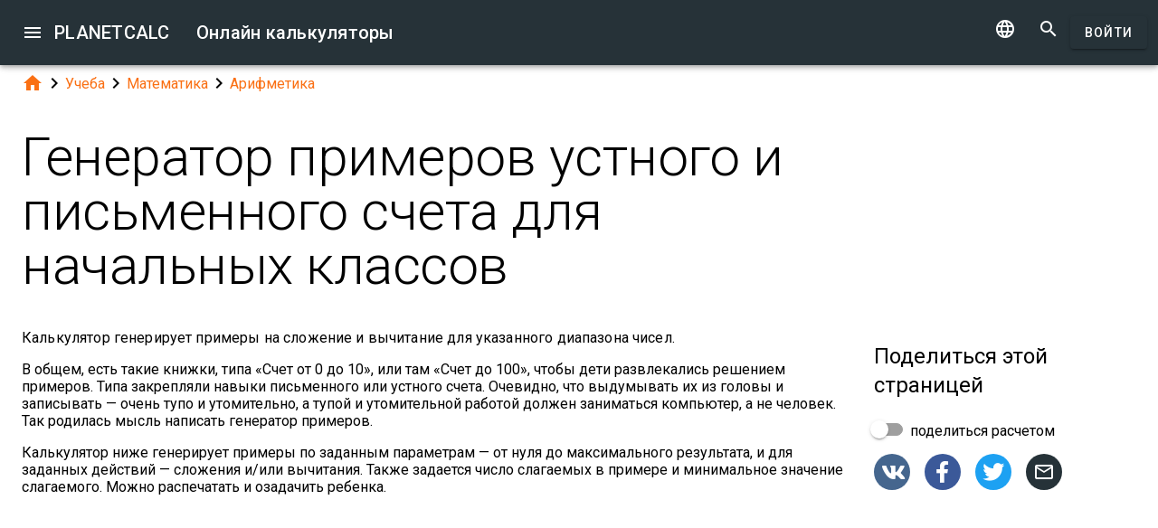

--- FILE ---
content_type: text/html; charset=UTF-8
request_url: https://planetcalc.ru/1216/
body_size: 10577
content:
<!doctype html><html lang="ru">
<head>

	<meta charset="utf-8">
	<meta name="viewport" content="width=device-width, initial-scale=1.0">
	<link rel="preload" href="/font/pc-icons.woff2?t=2f4187228ca956c693a7216e80d6ea51" as="font" type="font/woff2" crossorigin/>
	<link rel="preconnect" href="https://fonts.gstatic.com" crossorigin/>
	<link href="https://fonts.googleapis.com/css?family=Roboto:300,400,500" rel="stylesheet">
	<link rel="preconnect" href="https://ajax.googleapis.com" crossorigin/>
	<link rel="icon" href="/favicon.svg" type="image/svg+xml">
<link rel="stylesheet" href="/style/min/planetcalc_common_3769.css">
<script>window.yaContextCb=window.yaContextCb||[]</script><script src="https://yandex.ru/ads/system/context.js" async></script>

<meta name="keywords" content="Арифметика, Математика, начальные классы, письменный счет, примеры, устный счет, школа"/><meta name="description" content=" Калькулятор генерирует примеры на сложение и вычитание для указанного диапазона чисел."/><meta name="author" content="Timur : пользователь planetcalc"/><meta name="generator" content="Planetcalc"/><link rel="canonical" href="https://planetcalc.ru/1216/" /><style media="all">
body {  min-height:100% }
h1 { font-size: 3.75rem; line-height: 3.75rem; }
img.pc-math { vertical-align:middle;max-width: 100%; height: auto; }
.social-float {
	position: absolute;
	margin-left: auto;
	margin-right: auto;
	left: 0;
	right: 0;
	width: 350px;
    	height: 400px;
    	background: white;
	box-shadow: 0 0 10px rgba(0,0,0,0.5);
	z-index: 100;
}
td.comment_created {
    border-bottom: 0 !important;
    padding-bottom: 0 !important;
}
td.message {
	padding-top:0 !important;
}

#main_div { padding:0 }
.f_ {
	margin-top:0;
	line-height: normal;
}

	#request_status { width:900px; }
	.modal-body {  max-height: 800px;}
.sofia {
	margin:8px auto;
	text-align:center;
}
.right-ads { margin:16px 0; }
.v5 {
	background-color:#fafafa;
}
.card-authors { padding:0 1.5em 1.5em 1.5em; }

.author-date {
	padding:16px 0;
}
.author-date i {
	padding-right:8px;
}
.author-date a {
	padding-right:32px;
}
#comments {
	margin-top:32px;
}
#comments .t9 {
	margin-top:0;
}
.ads-inline {
    text-align: center;
}
.embed-form {
	margin-bottom:16px;
}

div.social a.oc { margin-right:16px }
div.social { margin: 16px 0; }
div.social h4 { margin-bottom:0 }
.share-url-text { margin:16px 0 }
.share-mode { margin-bottom: 16px; }
.share-url-text div { width:100% }
.similar-calc ul {  padding:0; }
.similar-calc ul li { padding:0 0 16px 16px; display: inline-block; }
#bottom-right-card { position: -webkit-sticky; position:sticky; top: 80px; }
#yandex_rtb_top{min-height:250px}#yandex_rtb_bottom{min-height:200px}#yandex_rtb_right{min-height:250px}
@media (min-width:1366px){#yandex_rtb_sticker{min-height:500px}}</style>
<title>Онлайн калькулятор: Генератор примеров устного и письменного счета для начальных классов</title>
</head>
<body id="ui_viewer" class="y1 viewer">
<div id="main_menu" class="nc w0 g1" tabindex="-1"><ul class="z0"  role="menu" aria-hidden="true"><li class="a1" role="menuitem" tabindex="0" onclick="document.location.href='\/all\/';"><span class="y0"><i class="material-icons">&#xe5c3;</i></span><span class="b1">Все онлайн калькуляторы</span></li><li class="a1" role="menuitem" tabindex="-1" onclick="document.location.href='\/personal\/requests\/new\/';"><span class="y0"><i class="material-icons">&#xe90f;</i></span><span class="b1">Предложить идею калькулятора</span></li><li class="a1" role="menuitem" tabindex="-1" onclick="document.location.href='\/todo\/translationtask\/?id[]=1216\u0026from=ru';"><span class="y0"><i class="material-icons">&#xe894;</i></span><span class="b1">Перевод</span></li></ul></div><div class="m1 q7 kb"><div class="q1"><div class="r1 s1 mdc-toolbar__section--shrink-to-fit" ><a class="material-icons n1" id="btn_main_menu" href="#">&#xe5d2;</a><a href="/" class="u1 nb" title="Онлайн калькуляторы"><h2 class="u1">PLANETCALC <span class="cc kc">Онлайн калькуляторы</span></h2></a></div><div class="r1 t1" ><a id="btn_change_language_menu" class="material-icons cc n1" href="#">&#xe894;</a><a class="material-icons n1" href="/search/">&#xe8b6;</a><a href="/personal/" class="cc ob c2 g2" id="planetcalc_login">Войти</a></div></div><div style="min-height:0;"><div id="change_language_menu" class="nc w0 g1" tabindex="4"><ul class="z0"  role="menu" aria-hidden="true"><li id="change_language_de" class="a1" role="menuitem" tabindex="0" onclick="document.location.href='https:\/\/de.planetcalc.com\/1216\/?language_select=de';"><span class="y0"><i class="material-icons"> </i></span><span class="b1">Deutsch</span></li><li id="change_language_en" class="a1" role="menuitem" tabindex="-1" onclick="document.location.href='https:\/\/planetcalc.com\/1216\/?language_select=en';"><span class="y0"><i class="material-icons"> </i></span><span class="b1">English</span></li><li id="change_language_es" class="a1" role="menuitem" tabindex="-1" onclick="document.location.href='https:\/\/es.planetcalc.com\/1216\/?language_select=es';"><span class="y0"><i class="material-icons"> </i></span><span class="b1">Español</span></li><li id="change_language_pt" class="a1" role="menuitem" tabindex="-1" onclick="document.location.href='https:\/\/pt.planetcalc.com\/1216\/?language_select=pt';"><span class="y0"><i class="material-icons"> </i></span><span class="b1">Português</span></li><li id="change_language_ru" class="a1 f1" role="menuitem" tabindex="-1"><span class="y0"><i class="material-icons">&#xe5ca;</i></span><span class="b1">Русский</span></li><li id="change_language_zh" class="a1" role="menuitem" tabindex="-1" onclick="document.location.href='https:\/\/zh.planetcalc.com\/1216\/?language_select=zh';"><span class="y0"><i class="material-icons"> </i></span><span class="b1">中文</span></li><li id="change_language_fr" class="a1" role="menuitem" tabindex="-1" onclick="document.location.href='https:\/\/fr.planetcalc.com\/1216\/?language_select=fr';"><span class="y0"><i class="material-icons"> </i></span><span class="b1">Français</span></li></ul></div></div></div><div id="main_div" class="jb">  
	<div class="v_"> 
	<div class="w_"> 
<div class="main-column x_ g0" id="left-block"><div class="qb"><a class="material-icons" href="/">&#xe88a;</a><i class="material-icons">&#xe5cc;</i><a href="/search/?tag=1437">Учеба</a><i class="material-icons">&#xe5cc;</i><a href="/search/?tag=178">Математика</a><i class="material-icons">&#xe5cc;</i><a href="/search/?tag=968">Арифметика</a></div><header><h1>Генератор примеров устного и письменного счета для начальных классов</h1><p class="f_">Калькулятор генерирует примеры на сложение и вычитание для указанного диапазона чисел.</p><div></div></header><script>
document.addEventListener("DOMContentLoaded",function() {
	var f = new FormatterTimeSpan();
	$('.nav-created').text(function ( i,t ) { return f.Format(t);});
});
</script>
<div class="article"><div class="article_body"><p>В общем, есть такие книжки, типа «Счет от 0 до 10», или там «Счет до 100», чтобы дети развлекались решением примеров. Типа закрепляли навыки письменного или устного счета. Очевидно, что выдумывать их из головы и записывать — очень тупо и утомительно, а тупой и утомительной работой должен заниматься компьютер, а не человек. Так родилась мысль написать генератор примеров.</p>
<p>Калькулятор ниже генерирует примеры по заданным параметрам — от нуля до максимального результата, и для заданных действий — сложения и/или вычитания. Также задается число слагаемых в примере и минимальное значение слагаемого. Можно распечатать и озадачить ребенка.</p>
<p></p>
<div id="calculator1213"></div><div class="ads-inline"><div id="yandex_rtb_top"></div><script>window.yaContextCb.push(function(){ Ya.Context.AdvManager.render({ renderTo: "yandex_rtb_top", blockId: "R-A-108438-1" }) });</script></div><div class="pc-article-part"><div class="u5"><div class="w_ f8"  id="dialogv6411ef32d2c97"><div class="x_ j0"><div class="s8 t8"><a class="t_" target="_blank" href="https://planetcalc.ru/1213/?license=1"><img src="/img/32x32i.png" alt="PLANETCALC, Генератор примеров устного и письменного счета для начальных классов" width="32" height="32"></a><h4 class="y9">Генератор примеров устного и письменного счета для начальных классов</h4></div></div><div class="x_ a0"><div class="j4 g8"><input class="l4" type="text" size="12" value="20"  name="maxres" id="dialogv6411ef32d2c97_maxres"/><label class="h3 i3" for="dialogv6411ef32d2c97_maxres">Максимальный результат</label><div class="_3"></div></div><div class="n4"><div id="hlp_dialogv6411ef32d2c97_maxres" class="e4 c4"></div></div></div><div class="x_ a0"><div class="j4 g8"><input class="l4" type="text" size="12" value="10"  name="rows" id="dialogv6411ef32d2c97_rows"/><label class="h3 i3" for="dialogv6411ef32d2c97_rows">Число примеров в столбике</label><div class="_3"></div></div><div class="n4"><div id="hlp_dialogv6411ef32d2c97_rows" class="e4 c4"></div></div></div><div class="x_ a0"><div class="s3 _ h8"><i class="w3"></i><label class="h3 i3 h8" for="dialogv6411ef32d2c97_operands">Число слагаемых в примере</label><select class="t3"  name="operands" id="dialogv6411ef32d2c97_operands"><option  value="2">2</option>
<option  value="3">3</option>
<option  value="4">4</option>
</select><div class="_3"></div></div><div class="n4"><div id="hlp_dialogv6411ef32d2c97_operands" class="e4 c4"></div></div></div><div class="x_ a0"><div class="j4 g8"><input class="l4" type="text" size="12" value="1"  name="minnumber" id="dialogv6411ef32d2c97_minnumber"/><label class="h3 i3" for="dialogv6411ef32d2c97_minnumber">Минимальное значение</label><div class="_3"></div></div><div class="n4"><div id="hlp_dialogv6411ef32d2c97_minnumber" class="e4 c4">Минимальное значение слагаемого</div></div></div><div class="x_ a0"><div class="t9"><div class="x6 y6"><div class="z6"></div><div class="b7"><div class="_7"><input class="a7" type="checkbox" checked value="1" name="plus" id="dialogv6411ef32d2c97_plus"/></div></div></div><label for="dialogv6411ef32d2c97_plus"> Сложение</label></div><div class="n4"><div id="hlp_dialogv6411ef32d2c97_plus" class="e4 c4"></div></div></div><div class="x_ a0"><div class="t9"><div class="x6 y6"><div class="z6"></div><div class="b7"><div class="_7"><input class="a7" type="checkbox" checked value="1" name="minus" id="dialogv6411ef32d2c97_minus"/></div></div></div><label for="dialogv6411ef32d2c97_minus"> Вычитание</label></div><div class="n4"><div id="hlp_dialogv6411ef32d2c97_minus" class="e4 c4"></div></div></div><div class="x_ j0"><div class="r8"><button type="button" id="dialogv6411ef32d2c97_calculate" class="c2 g2 s_ pc-btn-calc"><span id="dialogv6411ef32d2c97_button_text">Рассчитать</span></button></div></div><div class="x_ j0"><div class="e8"><div id="dialogv6411ef32d2c97__progress_" role="progressbar" class="c8 m0 t0"><div class="p0"></div><div class="q0"></div><div class="n0 r0"><span class="o0"></span></div><div class="n0 s0"><span class="o0"></span></div></div></div></div><div class="x_ j0"><div></div><div class="n4 x"><div id="hlp_default_dialogv6411ef32d2c97" class="e4 c4"></div></div></div><div class="x_ j0"><div id="dialogv6411ef32d2c97_examples_big_msg" class="ke"><div class="me"><div class="ne">Файл очень большой, при загрузке и создании может наблюдаться торможение браузера.</div><div class="re" aria-atomic="true"><button class="c2 se" type="button" id="dialogv6411ef32d2c97_examples_download"><span class="f2 ">Загрузить</span></button>
<button type="button" class="c2 vb te"><i class="material-icons">&#xe5cd;</i></button></div></div></div><div id="dialogv6411ef32d2c97_examples_diagram" class="pc-graph"></div><div id="dialogv6411ef32d2c97_examples" class="pc-output-table"></div></div><div class="x_ j0"><div class="b2"><div class="pc-calc-footer"><div class="ba u8"></div></div></div></div></div><script>function Dialogv6411ef32d2c97() {var me = this;me.id = "dialogv6411ef32d2c97";me.GetElement = function () { return document.getElementById( me.id ); };me.GetEventHandlerName = function () { return "dialoghandlerv6411ef32d2c97"; };this.dialog_controls = [new DialogInput("maxres", this, new ValidatorComplex( new ValidatorNumber( false, false), new ValidatorRange( 10, 100) ),new ElementAccessorNumber(),new ValidatorComplex( new ValidatorNumber( false, false) )),new DialogInput("rows", this, new ValidatorComplex( new ValidatorNumber( false, false), new ValidatorRange( 5, 50) ),new ElementAccessorNumber(),new ValidatorComplex( new ValidatorNumber( false, false) )),new DialogInput("operands", this, 0,new ElementAccessorSelect()),new DialogInput("minnumber", this, new ValidatorNumber( false, false),new ElementAccessorNumber(),new ValidatorNumber( false, false)),new DialogInput("plus", this, 0,new ElementAccessorCheckbox()),new DialogInput("minus", this, 0,new ElementAccessorCheckbox()),new DialogInput("calculate", this, 0,new ElementAccessorOperation()),new DialogInput("_progress_", this, 0,new ElementAccessorDefault()),new DialogInput("", this, 0,new ElementAccessorDefault()),new DialogInput("examples", this, 0,new ElementAccessorDefault())];me.dialog_controls._all ={};me.dialog_controls.forEach( function( e ) { if (me[e.id]===undefined) me[e.id] = e; me.dialog_controls._all[e.id] = e;} );this.addHandler = function ( handler ) {this.dialog_controls.forEach(function(c) { c.addHandler( handler);});};this.SetValues = function ( values ) {this.dialog_controls.forEach(function(c) {if ( values[c.id]!==undefined ) { c.SetValue( values[c.id] ); }});};this.Clear = function ( ) {this.dialog_controls.forEach(function( c) { c.ResetValue();});};this.SetDefaultValues = function () { this.Clear();};this.GetValues = function () {var ret = {}; this.dialog_controls.forEach(function( c) { ret[c.id] = c.GetValue();});return ret;};this.Validate = function ( ) {for(var i=0;i<me.dialog_controls.length;++i) if (!me.dialog_controls[i].Validate()) return false; return true;};this.layout = function ( ) {}};document.addEventListener("DOMContentLoaded", function(event) {var dlg = new Dialogv6411ef32d2c97();
var hd = new CalculatorHandler(new function () {
var me = this;
me.id = 1213;
me.global = 1;
var outputs = {};
me.sinks={change:[],done:[]};
me.startOnLoad = 1;
me.infinite = 0;
var inputs = {};
var renderers = {};
var recordsets = {};
var diagrams = {};
var handler, dialog, refreshTimer;var outer = this;me.adapter = null;me.timeout = 1500;
me.auto = 1;
me.init = function ( h, dlg ) { var o; handler=h;dialog =dlg;me.control = new CalcController(h,me.id);var n; var fn;n='maxres';if ( dlg[n] ) { inputs[n] = dlg[n]; }n='plus';if ( dlg[n] ) { inputs[n] = dlg[n]; }n='minus';if ( dlg[n] ) { inputs[n] = dlg[n]; }n='rows';if ( dlg[n] ) { inputs[n] = dlg[n]; }n='operands';if ( dlg[n] ) { inputs[n] = dlg[n]; }n='minnumber';if ( dlg[n] ) { inputs[n] = dlg[n]; }n='examples';fn='dialogv6411ef32d2c97_examples';recordsets[n] = new Recordset("","__id__");renderers[n]= new RecordsetRendererC(fn,10,["export"]);
 renderers[n].name = "Примеры";renderers[n].AddColumn("rownum", "Номер примера", new RecordFieldFormatter(new FormatterNumber( 0,0,0,"R" )), '', 0,{"interpolate":"cardinal","line_color":"primary","line_markup":0},1);
renderers[n].AddColumn("column1", "1 вариант", new RecordFieldFormatter(new FormatterSame( )), '', 0,{"interpolate":"cardinal","line_color":"primary","line_markup":0},5);
renderers[n].AddColumn("column2", "2 вариант", new RecordFieldFormatter(new FormatterSame( )), '', 0,{"interpolate":"cardinal","line_color":"primary","line_markup":0},5);
renderers[n].AddColumn("column3", "3 вариант", new RecordFieldFormatter(new FormatterSame( )), '', 0,{"interpolate":"cardinal","line_color":"primary","line_markup":0},5);
renderers[n].AddColumn("column4", "4 вариант", new RecordFieldFormatter(new FormatterSame( )), '', 0,{"interpolate":"cardinal","line_color":"primary","line_markup":0},5);
renderers[n].AddColumn("column5", "5 вариант", new RecordFieldFormatter(new FormatterSame( )), '', 0,{"interpolate":"cardinal","line_color":"primary","line_markup":0},5);
renderers[n].AddColumn("column6", "6 вариант", new RecordFieldFormatter(new FormatterSame( )), '', 0,{"interpolate":"cardinal","line_color":"primary","line_markup":0},5);
me.tables = renderers;handler.onReady();};
me.stop = function() {};
me.start = function() {handler.onStart();
var inputValues = me.getInputValues();me.control.onCalculate( inputValues );};me.getInputs = function() {
		return inputs;
	};
	function objectValues( a, o ) {
		for(var n in o) {
			a.push( o[n] );
	}
	}
	me.getOutputs = function() {
		var ret = [];
		objectValues( ret, outputs );
		objectValues( ret, diagrams );
		objectValues( ret, renderers );
	return ret;
	};
	me.getInputValues = function() {
		var r = {};
		for( var n in inputs) {
			r[n] = inputs[n].GetValue();
		}
		return r;
	};
me.setResult = function( res, done ) {recordsets.examples.Clear();recordsets.examples.LoadFromArray( res.examples);if (renderers.examples) {renderers.examples.Render( recordsets.examples);} if ( diagrams.examples) { diagrams.examples.Render(res.examples ); }if (done) { handler.onStop();if ( PCF.requestFormulaUpdate( false ) ) { var mjx = window.MathJax; mjx.Hub.Queue(["Typeset",mjx.Hub]);};}}},{calculate:"Рассчитать", stop:"Остановить"});;
hd.initdialog(dlg);dlg.addHandler(hd);window.dialoghandlerv6411ef32d2c97 = hd;});</script><div id="user_data_1213"><div class="tc" id="ud_note1213"><button class="c2 pc-btn-link ce"><i class="material-icons">&#xe14d;</i> Ссылка</button> <button class="c2 pc-btn-new"><i class="material-icons">&#xe161;</i> Сохранить</button>  <button type="button" class="c2 pc-btn-embed-wol"><i class="material-icons">&#xe87b;</i> Виджет</button></div><script>document.addEventListener("DOMContentLoaded", function(event) { window.udh_1213=new PCUserDataHandler( { calcid:1213,id:"user_data_1213"});});</script></div></div></div><div class="ads-inline"><div id="yandex_rtb_bottom"></div><script>window.yaContextCb.push(function(){ Ya.Context.AdvManager.render({ renderTo: "yandex_rtb_bottom", blockId: "R-A-108438-2" }) });</script></div>
<p></p></div></div><div id="copied_msg" class="ke"><div class="me"><div class="ne">Ссылка скопирована в буфер обмена</div></div></div><div class="social social-share ee"><div class="share-mode"><div class="t9 share-switch"><div class="x6"><div class="z6"></div><div class="b7"><div class="_7"><input class="a7" type="checkbox" id="share_data_md"/></div></div></div> <label for="share_data_md">&nbsp;поделиться расчетом</label></div><div class="share_data_msg z"></div></div><div class="share-buttons"><a class="pc-social-share oc sc" target="_blank" href="https://vk.com/share.php?url=https%3A%2F%2Fplanetcalc.ru%2F1216%2F" rel="noopener nofollow" data-origin="sc"><span class="material-icons">&#xf302;</span></a><a class="pc-social-share oc pc" target="_blank" href="https://www.facebook.com/sharer/sharer.php?u=https%3A%2F%2Fplanetcalc.ru%2F1216%2F" rel="noopener nofollow" data-origin="pc"><span class="material-icons">&#xf301;</span></a><a class="pc-social-share oc qc" target="_blank" href="https://twitter.com/intent/tweet?text=%D0%9E%D0%BD%D0%BB%D0%B0%D0%B9%D0%BD%20%D0%BA%D0%B0%D0%BB%D1%8C%D0%BA%D1%83%D0%BB%D1%8F%D1%82%D0%BE%D1%80%3A%20%D0%93%D0%B5%D0%BD%D0%B5%D1%80%D0%B0%D1%82%D0%BE%D1%80%20%D0%BF%D1%80%D0%B8%D0%BC%D0%B5%D1%80%D0%BE%D0%B2%20%D1%83%D1%81%D1%82%D0%BD%D0%BE%D0%B3%D0%BE%20%D0%B8%20%D0%BF%D0%B8%D1%81%D1%8C%D0%BC%D0%B5%D0%BD%D0%BD%D0%BE%D0%B3%D0%BE%20%D1%81%D1%87%D0%B5%D1%82%D0%B0%20%D0%B4%D0%BB%D1%8F%20%D0%BD%D0%B0%D1%87%D0%B0%D0%BB%D1%8C%D0%BD%D1%8B%D1%85%20%D0%BA%D0%BB%D0%B0%D1%81%D1%81%D0%BE%D0%B2&url=https%3A%2F%2Fplanetcalc.ru%2F1216%2F" rel="noopener nofollow" data-origin="qc"><span class="material-icons">&#xf303;</span></a><a class="pc-social-share oc r_" href="mailto:?subject=%D0%9E%D0%BD%D0%BB%D0%B0%D0%B9%D0%BD%20%D0%BA%D0%B0%D0%BB%D1%8C%D0%BA%D1%83%D0%BB%D1%8F%D1%82%D0%BE%D1%80%3A%20%D0%93%D0%B5%D0%BD%D0%B5%D1%80%D0%B0%D1%82%D0%BE%D1%80%20%D0%BF%D1%80%D0%B8%D0%BC%D0%B5%D1%80%D0%BE%D0%B2%20%D1%83%D1%81%D1%82%D0%BD%D0%BE%D0%B3%D0%BE%20%D0%B8%20%D0%BF%D0%B8%D1%81%D1%8C%D0%BC%D0%B5%D0%BD%D0%BD%D0%BE%D0%B3%D0%BE%20%D1%81%D1%87%D0%B5%D1%82%D0%B0%20%D0%B4%D0%BB%D1%8F%20%D0%BD%D0%B0%D1%87%D0%B0%D0%BB%D1%8C%D0%BD%D1%8B%D1%85%20%D0%BA%D0%BB%D0%B0%D1%81%D1%81%D0%BE%D0%B2&body=https%3A%2F%2Fplanetcalc.ru%2F1216%2F" rel="noopener nofollow" data-origin="r_"><span class="material-icons">&#xe0e1;</span></a></div><div class="share-url-text x"><div class="j4"><input class="l4" type="text" value="" readonly/><div class="_3"></div></div><div class="n4"><div id="share_data_md_hlp" class="e4 c4">Все получившие ссылку смогут просматривать этот расчет</div></div><button class="c2 mc" type="button" ><span class="f2 ">Скопировать</span></button>
<div style="clear:both"></div></div></div><div class="similar-calc"><h4>Похожие калькуляторы</h4><ul><li>&bull; <a href="/1173/" title="Умножение чисел в столбик">Умножение чисел в столбик</a></li><li>&bull; <a href="/9077/" title="Системы письменности и блоки Юникода">Системы письменности и блоки Юникода</a></li><li>&bull; <a href="/1508/" title="Баллистическое движение">Баллистическое движение</a></li><li>&bull; <a href="/3929/" title="Сложность вычисления школьных примеров">Сложность вычисления школьных примеров</a></li><li>&bull; <a href="/911/" title="Арифметика двоичных чисел">Арифметика двоичных чисел</a></li><li>&bull; <a href="/search/?section=968" class="vc">Раздел: Арифметика ( 6 калькуляторов )</a></li></ul></div><div class="b"><i class="material-icons">&#xe54e;</i>&nbsp;<a class="vc xb" href="/search/?tag=968" >Арифметика</a> <a class="vc bc" href="/search/?tag=178" >Математика</a> <a class="vc xb" href="/search/?tag=1079" >начальные классы</a> <a class="vc xb" href="/search/?tag=1077" >письменный счет</a> <a class="vc xb" href="/search/?tag=1080" >примеры</a> <a class="vc xb" href="/search/?tag=1076" >устный счет</a> <a class="vc xb" href="/search/?tag=1078" >школа</a> </div><div class="b2"><span class="u8"><a href="https://planetcalc.ru/1216/?license=1" target=_blank><i class="material-icons">&#xf304;</i><i class="material-icons">&#xf305;</i></a></span> PLANETCALC, Генератор примеров устного и письменного счета для начальных классов<div class="ba u8"></div></div><div class="p9 qb author-date v"><i class="material-icons">&#xe7ff;</i><a href="/1216/?thanks=1">Timur</a><i class="material-icons">&#xe8b5;</i><span class="nav-created">2020-11-03 14:19:28</span></div>		<script>
		function showAvInitials( i ) {
			i.style.display="none";
			var d = i.parentNode;
			var bg = d.getAttribute("data-bg");
			d.style.backgroundColor = bg;
			var e = d.getElementsByClassName("tb");
			if ( e.length ) {
				e[0].style.display="inline";
			}
		}
		function CommentAvatarFormatter( formatter ) {
			var colors = [ "#D32F2F", "#C2185B", "#7B1FA2", "#512DA8", "#303F9F", "#1976D2", "#0288D1", "#0097A7", "#00796B", "#388E3C", "#689F38", "#AFB42B", "#FBC02D", "#FFA000", "#F57C00", "#E64A19", "#5D4037", "#455A64"];
	this.Format = function ( colname, record ) {
		var ret = '<div class="' + "sb" + '"';
			var name = record.nickname;
			if ( !name ) name = 'Unknown'; else name = name.toString();
			var hash = 0;
			for(var i =0 ;i<name.length;++i) {
				hash+=name.charCodeAt(i);
			}
			var color = colors[ hash%colors.length];
			var namearr = name.split(' ');
			var abbr ='';
			for(var i=0;i<namearr.length && i<2 ;++i) {
				if ( namearr[i].length) {
					abbr+=namearr[i].substr(0,1);
				}
			}
		if ( record.photo ) {
			ret+='data-bg="' + color + '"><img src="' + record.photo + '" alt="' + (record.nickname && record.nickname.replace?record.nickname.replace('"',"'"):'') + '" onerror="showAvInitials(this);">';
		} else {
			ret+=' style="background-color:' + color + '">';
		}
		ret+='<span class="' + "tb" + '"' + (record.photo?' style="display:none;"':'') + '>' + abbr.toUpperCase()  + '</span>';
		ret+='</div>';
		return ret;
	}
}</script>
<div id="comments"><div class="w_ f8"  id="dialogv6970e744b82a7"><div class="x_ j0"><div class="s8"><h4 class="y9">Комментарии</h4></div></div><div class="x_ _0"><div id="dialogv6970e744b82a7_group_sofia"  class="placeholder"></div></div><div class="x_ g0"><div class="w_ f8"  id="dialogv6970e744b82a7_group_comments"><div class="x_ j0"><div class="j4 m4 g8 "><textarea class="l4"  id="dialogv6970e744b82a7_message" rows="5" cols="80"></textarea>
<div class="c3"><div class="e3"></div><div class="f3"><label class="h3" for="dialogv6970e744b82a7_message">Ваше сообщение</label></div><div class="g3"></div></div></div><div class="n4"><div id="hlp_dialogv6970e744b82a7_message" class="e4 c4"></div></div></div><div class="x_ j0"><div class="t9"><div class="x6"><div class="z6"></div><div class="b7"><div class="_7"><input class="a7" type="checkbox" id="dialogv6970e744b82a7_notify"/></div></div></div><label for="dialogv6970e744b82a7_notify"> Сообщать о комментариях</label></div><div class="n4"><div id="hlp_dialogv6970e744b82a7_notify" class="e4 c4"></div></div></div></div></div><div class="x_ j0"><div class="e8"><div id="dialogv6970e744b82a7_progress" role="progressbar" class="c8 m0 t0"><div class="p0"></div><div class="q0"></div><div class="n0 r0"><span class="o0"></span></div><div class="n0 s0"><span class="o0"></span></div></div></div></div><div class="r8 x_ j0"><button class="c2 g2" type="button" id="dialogv6970e744b82a7_send"><span class="f2 ">Отправить</span></button>
</div><div class="x_ j0"><div id="dialogv6970e744b82a7_comments"  class="placeholder"></div></div><input type="hidden" value="1220" id="dialogv6970e744b82a7_messagebox"/></div><script>function Dialogv6970e744b82a7() {var me = this;me.id = "dialogv6970e744b82a7";me.GetElement = function () { return document.getElementById( me.id ); };me.GetEventHandlerName = function () { return "dialoghandlerv6970e744b82a7"; };this.dialog_controls = [new DialogInput("group_sofia", this, 0,new ElementAccessorDefault()),new DialogInput("group_comments", this, 0,new ElementAccessorDefault()),new DialogInput("message", this, new ValidatorTextSize( 0,5000 ),new ElementAccessorText()),new DialogInput("notify", this, 0,new ElementAccessorCheckbox()),new DialogInput("messagebox", this, 0,new ElementAccessorHidden()),new DialogInput("progress", this, 0,new ElementAccessorDefault()),new DialogInput("send", this, 0,new ElementAccessorOperation()),new DialogInput("comments", this, 0,new ElementAccessorDefault())];me.dialog_controls._all ={};me.dialog_controls.forEach( function( e ) { if (me[e.id]===undefined) me[e.id] = e; me.dialog_controls._all[e.id] = e;} );this.addHandler = function ( handler ) {this.dialog_controls.forEach(function(c) { c.addHandler( handler);});};this.SetValues = function ( values ) {this.dialog_controls.forEach(function(c) {if ( values[c.id]!==undefined ) { c.SetValue( values[c.id] ); }});};this.Clear = function ( ) {this.dialog_controls.forEach(function( c) { c.ResetValue();});};this.SetDefaultValues = function () { this.Clear();};this.GetValues = function () {var ret = {}; this.dialog_controls.forEach(function( c) { ret[c.id] = c.GetValue();});return ret;};this.Validate = function ( ) {for(var i=0;i<me.dialog_controls.length;++i) if (!me.dialog_controls[i].Validate()) return false; return true;};this.layout = function ( ) {}};document.addEventListener("DOMContentLoaded", function(event) {var dlg = new Dialogv6970e744b82a7();
var hd = function() {var dialogv6970e744b82a7_comments_init_data="";var dialogv6970e744b82a7_comments=new AjaxSetMessages(dialogv6970e744b82a7_comments_init_data, "/service/comments/", "dialogv6970e744b82a7_comments", "Обновление...");dialogv6970e744b82a7_comments.Renderer.AddColumn("posted","Создан",new RecordFieldFormatter( new FormatterTimeSpan() ));dialogv6970e744b82a7_comments.Renderer.AddColumn("avatar","",new CommentAvatarFormatter());dialogv6970e744b82a7_comments.Renderer.AddColumn("created","",new RecordFieldFormatter( new FormatterPrefix("Зарегистрирован: ", new FormatterDateOnly()) ));dialogv6970e744b82a7_comments.Renderer.AddColumn("posts","",new RecordFieldFormatter( new FormatterPrefix("Сообщений: ", null) ));dialogv6970e744b82a7_comments.Render();dialogv6970e744b82a7_comments.qc.messagebox=1220;dialogv6970e744b82a7_comments.qc.language="ru";dialogv6970e744b82a7_comments.qc.parent=0; var ch= new CommentFormHandler("https://planetcalc.ru/1216/?loginrequirednow=1&language_select=ru",false);ch.setTable(dialogv6970e744b82a7_comments); return ch;}();;
hd.initdialog(dlg);dlg.addHandler(hd);});</script></div><div class="ads-inline"></div></div><div class="x_ _0"><div id="top-right-card" class="right_fix"></div><div class="cc right-ads"><div id="yandex_rtb_right"></div><script>window.yaContextCb.push(function(){ Ya.Context.AdvManager.render({ renderTo: "yandex_rtb_right", blockId: "R-A-108438-5" }) });</script></div><div id="bottom-right-card" ><div class="social social-share ce"><h4 class="share-title">Поделиться <span class="share-subject">этой страницей</span></h4><div class="share-mode"><div class="t9 share-switch"><div class="x6"><div class="z6"></div><div class="b7"><div class="_7"><input class="a7" type="checkbox" id="share_data"/></div></div></div> <label for="share_data">&nbsp;поделиться расчетом</label></div><div class="share_data_msg z"></div></div><div class="share-buttons"><a class="pc-social-share oc sc" target="_blank" href="https://vk.com/share.php?url=https%3A%2F%2Fplanetcalc.ru%2F1216%2F" rel="noopener nofollow" data-origin="sc"><span class="material-icons">&#xf302;</span></a><a class="pc-social-share oc pc" target="_blank" href="https://www.facebook.com/sharer/sharer.php?u=https%3A%2F%2Fplanetcalc.ru%2F1216%2F" rel="noopener nofollow" data-origin="pc"><span class="material-icons">&#xf301;</span></a><a class="pc-social-share oc qc" target="_blank" href="https://twitter.com/intent/tweet?text=%D0%9E%D0%BD%D0%BB%D0%B0%D0%B9%D0%BD%20%D0%BA%D0%B0%D0%BB%D1%8C%D0%BA%D1%83%D0%BB%D1%8F%D1%82%D0%BE%D1%80%3A%20%D0%93%D0%B5%D0%BD%D0%B5%D1%80%D0%B0%D1%82%D0%BE%D1%80%20%D0%BF%D1%80%D0%B8%D0%BC%D0%B5%D1%80%D0%BE%D0%B2%20%D1%83%D1%81%D1%82%D0%BD%D0%BE%D0%B3%D0%BE%20%D0%B8%20%D0%BF%D0%B8%D1%81%D1%8C%D0%BC%D0%B5%D0%BD%D0%BD%D0%BE%D0%B3%D0%BE%20%D1%81%D1%87%D0%B5%D1%82%D0%B0%20%D0%B4%D0%BB%D1%8F%20%D0%BD%D0%B0%D1%87%D0%B0%D0%BB%D1%8C%D0%BD%D1%8B%D1%85%20%D0%BA%D0%BB%D0%B0%D1%81%D1%81%D0%BE%D0%B2&url=https%3A%2F%2Fplanetcalc.ru%2F1216%2F" rel="noopener nofollow" data-origin="qc"><span class="material-icons">&#xf303;</span></a><a class="pc-social-share oc r_" href="mailto:?subject=%D0%9E%D0%BD%D0%BB%D0%B0%D0%B9%D0%BD%20%D0%BA%D0%B0%D0%BB%D1%8C%D0%BA%D1%83%D0%BB%D1%8F%D1%82%D0%BE%D1%80%3A%20%D0%93%D0%B5%D0%BD%D0%B5%D1%80%D0%B0%D1%82%D0%BE%D1%80%20%D0%BF%D1%80%D0%B8%D0%BC%D0%B5%D1%80%D0%BE%D0%B2%20%D1%83%D1%81%D1%82%D0%BD%D0%BE%D0%B3%D0%BE%20%D0%B8%20%D0%BF%D0%B8%D1%81%D1%8C%D0%BC%D0%B5%D0%BD%D0%BD%D0%BE%D0%B3%D0%BE%20%D1%81%D1%87%D0%B5%D1%82%D0%B0%20%D0%B4%D0%BB%D1%8F%20%D0%BD%D0%B0%D1%87%D0%B0%D0%BB%D1%8C%D0%BD%D1%8B%D1%85%20%D0%BA%D0%BB%D0%B0%D1%81%D1%81%D0%BE%D0%B2&body=https%3A%2F%2Fplanetcalc.ru%2F1216%2F" rel="noopener nofollow" data-origin="r_"><span class="material-icons">&#xe0e1;</span></a></div><div class="share-url-text x"><div class="j4"><input class="l4" type="text" value="" readonly/><div class="_3"></div></div><div class="n4"><div id="share_data_hlp" class="e4 c4">Все получившие ссылку смогут просматривать этот расчет</div></div><button class="c2 mc" type="button" ><span class="f2 ">Скопировать</span></button>
<div style="clear:both"></div></div></div><div class="ads-sticker right-ads"><div id="yandex_rtb_sticker"></div><script>window.yaContextCb.push(function(){ Ya.Context.AdvManager.render({ renderTo: "yandex_rtb_sticker", blockId: "R-A-108438-6" }) });</script></div></div></div></div></div><script>
var shiftMax = 0;
document.addEventListener('DOMContentLoaded', function(){ 
	showStoreRef();
	
var sharer = new PSS.Sharer("моим расчетом",'Данные Вашего расчета занимают %1. Пожалуйста <a class="save_data_link" href="#">сохраните расчет</a> на сервере чтобы поделиться им.');});


function getMobileOperatingSystem() {
	var userAgent = navigator.userAgent || navigator.vendor || window.opera;
	if (/android/i.test(userAgent)) {
		return "Android";
    }
    if (/iPad|iPhone|iPod/.test(userAgent) && !window.MSStream) {
        return "iOS";
    }
    return "unknown";
}
function showStoreRef() {
	if ( $(".wb").length && !$(".wb").is(":visible") ) {
	switch( getMobileOperatingSystem()) {
	case 'Android':{
		$(".pc-storeref-android").removeClass("cc");
	} break;
	case 'iOS':{
		$(".pc-storeref-ios").removeClass("cc");
	} break;
	}	
}
var savedData = [];function forEachCalc( func ) {
	if ( window.CurrentPageCalculators ) {
		for( var i =0;i<window.CurrentPageCalculators.length;++i ) {
			func( window.CurrentPageCalculators[i] );
		}
	}
}

forEachCalc( function ( calc ) {
	var sd = savedData[calc.CalculatorID ];
	if ( sd ) {
		calc.setProfile(sd,false);
}});

}
</script>
</div><!-- container-->
	<div class="horizontal_divider"></div>
	<footer class="t7">
	<ol >
		<li><h4>О нас</h4></li>
		<li><a href="/about/">Проект</a></li>
		<li><a class="inline" href="//twitter.com/PlanetcalcRus" rel="nofollow" ><i class="material-icons">&#xf303;</i></a>
		 <a class="inline" href="https://vk.com/planetcalcrus" rel="nofollow" ><i class="material-icons">&#xf302;</i></a>
		</li>
	</ol>

	<ol >
		<li><h4>Условия</h4></li>
		<li><a href="/terms/">Условия использования</a></li>  
		<li><a href="/privacy/">Политика конфиденциальности</a></li>
	</ol>
	<ol >
		<li><h4>Калькуляторы</h4></li>
		<li><a href="/all/">Все онлайн калькуляторы</a></li>
	</ol>
	<ol >
		<li><h4>Сообщество</h4></li>
		<li><a href="/comments/">Все обсуждения</a></li>
		<li><a href="/allrequests/">Все запросы</a></li>
		<li><a href="/sofia/">Галерея портретов Софьи Васильевны</a></li>
		<li><a href="/dev/">Разработчикам</a></li>
	</ol>
	<ol >
		<li><h4>Язык</h4></li>
<li><a href="#" onclick="document.location.href='https:\/\/de.planetcalc.com\/1216\/?language_select=de'" title="Deutsch">Deutsch</a></li><li><a href="#" onclick="document.location.href='https:\/\/planetcalc.com\/1216\/?language_select=en'" title="English">English</a></li><li><a href="#" onclick="document.location.href='https:\/\/es.planetcalc.com\/1216\/?language_select=es'" title="Español">Español</a></li><li><a href="#" onclick="document.location.href='https:\/\/pt.planetcalc.com\/1216\/?language_select=pt'" title="Português">Português</a></li><li><a href="#" onclick="document.location.href='https:\/\/planetcalc.ru\/1216\/?language_select=ru'" title="Русский">Русский</a></li><li><a href="#" onclick="document.location.href='https:\/\/zh.planetcalc.com\/1216\/?language_select=zh'" title="中文">中文</a></li><li><a href="#" onclick="document.location.href='https:\/\/fr.planetcalc.com\/1216\/?language_select=fr'" title="Français">Français</a></li>	</ol>
	<ol >
		<li><h4>Персональный раздел</h4></li>
		<li><a href="/personal/">
Войти</a>
</li>
	</ol>
	<div class="pb">Copyright &copy; PlanetCalc Версия:
	3.1.3794.0	</div>
</footer>
<script>if ( PCL===undefined ) {var PCL = {};}
	PCL.language_id='ru';
PCL.minutes_ago_one="%1 минуту назад";PCL.minutes_ago_few="%1 минуты назад";PCL.minutes_ago_many="%1 минут назад";PCL.minutes_ago_other="%1 минуты назад";PCL.hours_ago_one="%1 час назад";PCL.hours_ago_few="%1 часа назад";PCL.hours_ago_many="%1 часов назад";PCL.hours_ago_other="%1 часа назад";PCL.days_ago_one="%1 день назад";PCL.days_ago_few="%1 дня назад";PCL.days_ago_many="%1 дней назад";PCL.days_ago_other="%1 дня назад";PCL.months_ago_one="%1 месяц назад";PCL.months_ago_few="%1 месяца назад";PCL.months_ago_many="%1 месяцев назад";PCL.months_ago_other="%1 месяца назад";PCL.years_ago_one="%1 год назад";PCL.years_ago_few="%1 года назад";PCL.years_ago_many="%1 лет назад";PCL.years_ago_other="%1 года назад";PCL.all="Все";PCL.x_of_y="%1 из %2";PCL.items_per_page="Записей";PCL.next_page="Следующая страница";PCL.prev_page="Предыдущая страница";PCL.err_data_too_long="Данные Вашего расчета занимают %1. Мы не можем сохранить данные такого размера. Максимум - %2.";PCL.userdata="Расчет сохранен %2 пользователем: <a href=\"/personal/authorinfo/?id=%3\" rel=\"nofollow\">%1</a>";	PCL.yes="да";PCL.no="нет";	PCL.err_must_be_at_least_x_chars_long="Ожидается не менее %1 символов.";PCL.err_must_be_less_or_equal_x_chars="Максимальная длина %1 символов.";	PCL.err_invalid_number="Ожидается число.";PCL.err_invalid_positive_number="Ожидается положительное число.";PCL.err_invalid_integer_number="Ожидается целое число.";PCL.err_invalid_integer_positive_number="Ожидается положительное целое число.";PCL.err_complex_not_allowed="Комплексные числа не допускются.";PCL.err_fraction_not_allowed="Дробные числа не допускаются.";	PCL.err_range_error="Диапазон возможных значений: [%1 .. %2]";		PCL.pluralCodes = ['zero','one','two','few','many'];
	PCL.ordinalIR = function( n ) {
		var i = n, w=0,f=0,t=0,v=0;
		return "other";	}
	PCL.cardinalIR = function( n ) {
		var i = n, w=0,f=0,t=0,v=0;
		if (v==0 && (i % 10)==1 && ( i % 100) != 11) return PCL.pluralCodes[1];if (v==0 && (i % 10)>=2 && (i % 10)<=4 && ((i % 100)<12 || (i % 100)>14)) return PCL.pluralCodes[3];if (v==0 && ((i % 10)==0 || ( (i % 10)>=5 && (i%10)<=9 ) || (i%100)>=11 && (i%100)<=14)) return PCL.pluralCodes[4];return "other";	}
	PCL.getOrdinal = function(n){
		return PCL['ordinal_' + PCL.ordinalIR( n )];
	}
</script>
<script src="https://ajax.googleapis.com/ajax/libs/jquery/3.6.0/jquery.min.js" crossorigin="anonymous"></script><script src="/lib/min/3768/pla_t_3768.js"></script><script id="Lib220406">"use strict";self.Planetcalc=new function(){var o=this;this.Calc1213=function(t,c,l,e,r,m,i,n){if(!c&&!l)throw{source:"plus",message:r.NoSelection};for(var o=0;o<e;++o){var a=n.AddNewRecord();a.rownum=o+1,a.column1=u(),a.column2=u(),a.column3=u(),a.column4=u(),a.column5=u(),a.column6=u()}function u(){for(var e=1e4,r="4"==m?4:"3"==m?3:2,n={},o={};e--;){for(var a=0,u=0;u<r;++u)n[u]=0==u?1:c&&l?Math.round(Math.random()):c?1:0,o[u]=Math.round(Math.random()*(t-i))+i,a+=n[u]?o[u]:-o[u];if(0<=a&&a<=t){for(var s=String(o[0]),u=1;u<r;++u)s+=(n[u]?" + ":" - ")+o[u];return s+" ="}}return"-"}},this.Res1213={messages:{NoSelection:"Хотя бы одно действие должно быть выбрано",operands:{2:"2",3:"3",4:"4"}}},this.Calculate1213=function(e){var r={},n=new Recordset("","__id__");return o.Calc1213(Number(e.maxres),new Boolean(e.plus).valueOf(),new Boolean(e.minus).valueOf(),Number(e.rows),o.Res1213.messages,e.operands,Number(e.minnumber),n),r.examples=n.GetRecordArray(),r}};</script><script>
PLANETCALC.init();
</script>
</body>
</html>


--- FILE ---
content_type: text/css
request_url: https://planetcalc.ru/style/min/planetcalc_common_3769.css
body_size: 14904
content:
b,strong{font-weight:500}@font-face{font-family:pc-icons;src:url(/font/pc-icons.woff2?t=2f4187228ca956c693a7216e80d6ea51) format("woff2"),url(/font/pc-icons.woff?t=2f4187228ca956c693a7216e80d6ea51) format("woff"),url(/font/pc-icons.ttf?t=2f4187228ca956c693a7216e80d6ea51) format("ttf")}:root{--mdc-theme-primary:#263238;--mdc-theme-secondary:#fa7014;--mdc-theme-background:#fff;--mdc-theme-surface:#fff;--mdc-theme-error:#b00020;--mdc-theme-on-primary:#fff;--mdc-theme-on-secondary:#000;--mdc-theme-on-surface:#000;--mdc-theme-on-error:#fff;--mdc-theme-text-primary-on-background:rgba(0,0,0,0.87);--mdc-theme-text-secondary-on-background:rgba(0,0,0,0.54);--mdc-theme-text-hint-on-background:rgba(0,0,0,0.38);--mdc-theme-text-disabled-on-background:rgba(0,0,0,0.38);--mdc-theme-text-icon-on-background:rgba(0,0,0,0.38);--mdc-theme-text-primary-on-light:rgba(0,0,0,0.87);--mdc-theme-text-secondary-on-light:rgba(0,0,0,0.54);--mdc-theme-text-hint-on-light:rgba(0,0,0,0.38);--mdc-theme-text-disabled-on-light:rgba(0,0,0,0.38);--mdc-theme-text-icon-on-light:rgba(0,0,0,0.38);--mdc-theme-text-primary-on-dark:#fff;--mdc-theme-text-secondary-on-dark:hsla(0,0%,100%,0.7);--mdc-theme-text-hint-on-dark:hsla(0,0%,100%,0.5);--mdc-theme-text-disabled-on-dark:hsla(0,0%,100%,0.5);--mdc-theme-text-icon-on-dark:hsla(0,0%,100%,0.5)}.a,a.vc{color:#263238!important;color:var(--mdc-theme-primary,#263238)!important}.c,.e label,a{color:#fa7014!important;color:var(--mdc-theme-secondary,#fa7014)!important}.f{background-color:#fff;background-color:var(--mdc-theme-background,#fff)}.g{background-color:#fff;background-color:var(--mdc-theme-surface,#fff)}.h{color:#b00020!important;color:var(--mdc-theme-error,#b00020)!important}.i{color:#fff!important;color:var(--mdc-theme-on-primary,#fff)!important}.j{color:#000!important;color:var(--mdc-theme-on-secondary,#000)!important}.k{color:#000!important;color:var(--mdc-theme-on-surface,#000)!important}.l{color:#fff!important;color:var(--mdc-theme-on-error,#fff)!important}.m,.n .o,.n table td,.n table th[aria-sort],.oe a,.p .q a,.r .s{color:rgba(0,0,0,.87)!important;color:var(--mdc-theme-text-primary-on-background,rgba(0,0,0,.87))!important}.p .u,.t{color:rgba(0,0,0,.54)!important;color:var(--mdc-theme-text-secondary-on-background,rgba(0,0,0,.54))!important}.n table th,.n table th[aria-sort=""]:hover i.x.y,.n td.s8,.v,.w,.z{color:rgba(0,0,0,.38)!important;color:var(--mdc-theme-text-hint-on-background,rgba(0,0,0,.38))!important}.__{color:rgba(0,0,0,.38)!important;color:var(--mdc-theme-text-disabled-on-background,rgba(0,0,0,.38))!important}.a_{color:rgba(0,0,0,.38)!important;color:var(--mdc-theme-text-icon-on-background,rgba(0,0,0,.38))!important}.b_{color:rgba(0,0,0,.87)!important;color:var(--mdc-theme-text-primary-on-light,rgba(0,0,0,.87))!important}.c_{color:rgba(0,0,0,.54)!important;color:var(--mdc-theme-text-secondary-on-light,rgba(0,0,0,.54))!important}.e_,.g_:hover{color:rgba(0,0,0,.38)!important;color:var(--mdc-theme-text-hint-on-light,rgba(0,0,0,.38))!important}.h_{color:rgba(0,0,0,.38)!important;color:var(--mdc-theme-text-disabled-on-light,rgba(0,0,0,.38))!important}.i_{color:rgba(0,0,0,.38)!important;color:var(--mdc-theme-text-icon-on-light,rgba(0,0,0,.38))!important}.j_{color:#fff!important;color:var(--mdc-theme-text-primary-on-dark,#fff)!important}.k_{color:hsla(0,0%,100%,.7)!important;color:var(--mdc-theme-text-secondary-on-dark,hsla(0,0%,100%,.7))!important}.l_{color:hsla(0,0%,100%,.5)!important;color:var(--mdc-theme-text-hint-on-dark,hsla(0,0%,100%,.5))!important}.m_{color:hsla(0,0%,100%,.5)!important;color:var(--mdc-theme-text-disabled-on-dark,hsla(0,0%,100%,.5))!important}.n_{color:hsla(0,0%,100%,.5)!important;color:var(--mdc-theme-text-icon-on-dark,hsla(0,0%,100%,.5))!important}.o_,.p_,.q_,.r_{background-color:#263238!important;background-color:var(--mdc-theme-primary,#263238)!important}.s_,.t_,.u_{background-color:#fa7014!important;background-color:var(--mdc-theme-secondary,#fa7014)!important}:root{--mdc-layout-grid-margin-desktop:24px;--mdc-layout-grid-gutter-desktop:24px;--mdc-layout-grid-column-width-desktop:72px;--mdc-layout-grid-margin-tablet:16px;--mdc-layout-grid-gutter-tablet:16px;--mdc-layout-grid-column-width-tablet:72px;--mdc-layout-grid-margin-phone:16px;--mdc-layout-grid-gutter-phone:16px;--mdc-layout-grid-column-width-phone:72px}@media(min-width:840px){.v_{box-sizing:border-box;margin:0 auto;padding:24px;padding:var(--mdc-layout-grid-margin-desktop,24px)}}@media(min-width:480px)and (max-width:839px){.v_{box-sizing:border-box;margin:0 auto;padding:16px;padding:var(--mdc-layout-grid-margin-tablet,16px)}}@media(max-width:479px){.v_{box-sizing:border-box;margin:0 auto;padding:16px;padding:var(--mdc-layout-grid-margin-phone,16px)}}@media(min-width:840px){.w_{display:flex;flex-flow:row wrap;align-items:stretch;margin:-12px;margin:calc(var(--mdc-layout-grid-gutter-desktop, 24px)/2*-1)}@supports(display:grid){.w_{display:grid;margin:0;grid-gap:24px;grid-gap:var(--mdc-layout-grid-gutter-desktop,24px);grid-template-columns:repeat(12,minmax(0,1fr))}}}@media(min-width:480px)and (max-width:839px){.w_{display:flex;flex-flow:row wrap;align-items:stretch;margin:-8px;margin:calc(var(--mdc-layout-grid-gutter-tablet, 16px)/2*-1)}@supports(display:grid){.w_{display:grid;margin:0;grid-gap:16px;grid-gap:var(--mdc-layout-grid-gutter-tablet,16px);grid-template-columns:repeat(8,minmax(0,1fr))}}}@media(max-width:479px){.w_{display:flex;flex-flow:row wrap;align-items:stretch;margin:-8px;margin:calc(var(--mdc-layout-grid-gutter-phone, 16px)/2*-1)}@supports(display:grid){.w_{display:grid;margin:0;grid-gap:16px;grid-gap:var(--mdc-layout-grid-gutter-phone,16px);grid-template-columns:repeat(4,minmax(0,1fr))}}}@media(min-width:840px){.x_{width:calc(33.33333% - 24px);width:calc(33.33333% - var(--mdc-layout-grid-gutter-desktop, 24px));box-sizing:border-box;margin:12px;margin:calc(var(--mdc-layout-grid-gutter-desktop, 24px)/2)}@supports(display:grid){.x_{width:auto;grid-column-end:span 4;margin:0}}.y_{width:calc(8.33333% - 24px);width:calc(8.33333% - var(--mdc-layout-grid-gutter-desktop, 24px))}@supports(display:grid){.y_{width:auto;grid-column-end:span 1}}.z_{width:calc(16.66667% - 24px);width:calc(16.66667% - var(--mdc-layout-grid-gutter-desktop, 24px))}@supports(display:grid){.z_{width:auto;grid-column-end:span 2}}._0{width:calc(25% - 24px);width:calc(25% - var(--mdc-layout-grid-gutter-desktop, 24px))}@supports(display:grid){._0{width:auto;grid-column-end:span 3}}.a0{width:calc(33.33333% - 24px);width:calc(33.33333% - var(--mdc-layout-grid-gutter-desktop, 24px))}@supports(display:grid){.a0{width:auto;grid-column-end:span 4}}.b0{width:calc(41.66667% - 24px);width:calc(41.66667% - var(--mdc-layout-grid-gutter-desktop, 24px))}@supports(display:grid){.b0{width:auto;grid-column-end:span 5}}.c0{width:calc(50% - 24px);width:calc(50% - var(--mdc-layout-grid-gutter-desktop, 24px))}@supports(display:grid){.c0{width:auto;grid-column-end:span 6}}.e0{width:calc(58.33333% - 24px);width:calc(58.33333% - var(--mdc-layout-grid-gutter-desktop, 24px))}@supports(display:grid){.e0{width:auto;grid-column-end:span 7}}.f0{width:calc(66.66667% - 24px);width:calc(66.66667% - var(--mdc-layout-grid-gutter-desktop, 24px))}@supports(display:grid){.f0{width:auto;grid-column-end:span 8}}.g0{width:calc(75% - 24px);width:calc(75% - var(--mdc-layout-grid-gutter-desktop, 24px))}@supports(display:grid){.g0{width:auto;grid-column-end:span 9}}.h0{width:calc(83.33333% - 24px);width:calc(83.33333% - var(--mdc-layout-grid-gutter-desktop, 24px))}@supports(display:grid){.h0{width:auto;grid-column-end:span 10}}.i0{width:calc(91.66667% - 24px);width:calc(91.66667% - var(--mdc-layout-grid-gutter-desktop, 24px))}@supports(display:grid){.i0{width:auto;grid-column-end:span 11}}.j0{width:calc(100% - 24px);width:calc(100% - var(--mdc-layout-grid-gutter-desktop, 24px))}@supports(display:grid){.j0{width:auto;grid-column-end:span 12}}}@media(min-width:480px)and (max-width:839px){.x_{width:calc(50% - 16px);width:calc(50% - var(--mdc-layout-grid-gutter-tablet, 16px));box-sizing:border-box;margin:8px;margin:calc(var(--mdc-layout-grid-gutter-tablet, 16px)/2)}@supports(display:grid){.x_{width:auto;grid-column-end:span 4;margin:0}}.y_{width:calc(12.5% - 16px);width:calc(12.5% - var(--mdc-layout-grid-gutter-tablet, 16px))}@supports(display:grid){.y_{width:auto;grid-column-end:span 1}}.z_{width:calc(25% - 16px);width:calc(25% - var(--mdc-layout-grid-gutter-tablet, 16px))}@supports(display:grid){.z_{width:auto;grid-column-end:span 2}}._0{width:calc(37.5% - 16px);width:calc(37.5% - var(--mdc-layout-grid-gutter-tablet, 16px))}@supports(display:grid){._0{width:auto;grid-column-end:span 3}}.a0{width:calc(50% - 16px);width:calc(50% - var(--mdc-layout-grid-gutter-tablet, 16px))}@supports(display:grid){.a0{width:auto;grid-column-end:span 4}}.b0{width:calc(62.5% - 16px);width:calc(62.5% - var(--mdc-layout-grid-gutter-tablet, 16px))}@supports(display:grid){.b0{width:auto;grid-column-end:span 5}}.c0{width:calc(75% - 16px);width:calc(75% - var(--mdc-layout-grid-gutter-tablet, 16px))}@supports(display:grid){.c0{width:auto;grid-column-end:span 6}}.e0{width:calc(87.5% - 16px);width:calc(87.5% - var(--mdc-layout-grid-gutter-tablet, 16px))}@supports(display:grid){.e0{width:auto;grid-column-end:span 7}}.f0{width:calc(100% - 16px);width:calc(100% - var(--mdc-layout-grid-gutter-tablet, 16px))}@supports(display:grid){.f0{width:auto;grid-column-end:span 8}}.g0{width:calc(100% - 16px);width:calc(100% - var(--mdc-layout-grid-gutter-tablet, 16px))}@supports(display:grid){.g0{width:auto;grid-column-end:span 8}}.h0{width:calc(100% - 16px);width:calc(100% - var(--mdc-layout-grid-gutter-tablet, 16px))}@supports(display:grid){.h0{width:auto;grid-column-end:span 8}}.i0{width:calc(100% - 16px);width:calc(100% - var(--mdc-layout-grid-gutter-tablet, 16px))}@supports(display:grid){.i0{width:auto;grid-column-end:span 8}}.j0{width:calc(100% - 16px);width:calc(100% - var(--mdc-layout-grid-gutter-tablet, 16px))}@supports(display:grid){.j0{width:auto;grid-column-end:span 8}}}@media(max-width:479px){.x_{width:calc(100% - 16px);width:calc(100% - var(--mdc-layout-grid-gutter-phone, 16px));box-sizing:border-box;margin:8px;margin:calc(var(--mdc-layout-grid-gutter-phone, 16px)/2)}@supports(display:grid){.x_{width:auto;grid-column-end:span 4;margin:0}}.y_{width:calc(25% - 16px);width:calc(25% - var(--mdc-layout-grid-gutter-phone, 16px))}@supports(display:grid){.y_{width:auto;grid-column-end:span 1}}.z_{width:calc(50% - 16px);width:calc(50% - var(--mdc-layout-grid-gutter-phone, 16px))}@supports(display:grid){.z_{width:auto;grid-column-end:span 2}}._0{width:calc(75% - 16px);width:calc(75% - var(--mdc-layout-grid-gutter-phone, 16px))}@supports(display:grid){._0{width:auto;grid-column-end:span 3}}.a0{width:calc(100% - 16px);width:calc(100% - var(--mdc-layout-grid-gutter-phone, 16px))}@supports(display:grid){.a0{width:auto;grid-column-end:span 4}}.b0{width:calc(100% - 16px);width:calc(100% - var(--mdc-layout-grid-gutter-phone, 16px))}@supports(display:grid){.b0{width:auto;grid-column-end:span 4}}.c0{width:calc(100% - 16px);width:calc(100% - var(--mdc-layout-grid-gutter-phone, 16px))}@supports(display:grid){.c0{width:auto;grid-column-end:span 4}}.e0{width:calc(100% - 16px);width:calc(100% - var(--mdc-layout-grid-gutter-phone, 16px))}@supports(display:grid){.e0{width:auto;grid-column-end:span 4}}.f0{width:calc(100% - 16px);width:calc(100% - var(--mdc-layout-grid-gutter-phone, 16px))}@supports(display:grid){.f0{width:auto;grid-column-end:span 4}}.g0{width:calc(100% - 16px);width:calc(100% - var(--mdc-layout-grid-gutter-phone, 16px))}@supports(display:grid){.g0{width:auto;grid-column-end:span 4}}.h0{width:calc(100% - 16px);width:calc(100% - var(--mdc-layout-grid-gutter-phone, 16px))}@supports(display:grid){.h0{width:auto;grid-column-end:span 4}}.i0{width:calc(100% - 16px);width:calc(100% - var(--mdc-layout-grid-gutter-phone, 16px))}@supports(display:grid){.i0{width:auto;grid-column-end:span 4}}.j0{width:calc(100% - 16px);width:calc(100% - var(--mdc-layout-grid-gutter-phone, 16px))}@supports(display:grid){.j0{width:auto;grid-column-end:span 4}}}.k0{margin-right:auto;margin-left:0}.l0{margin-right:0;margin-left:auto}@-webkit-keyframes primary-indeterminate-translate{0%{transform:translateX(0)}20%{-webkit-animation-timing-function:cubic-bezier(.5,0,.701732,.495819);animation-timing-function:cubic-bezier(.5,0,.701732,.495819);transform:translateX(0)}59.15%{-webkit-animation-timing-function:cubic-bezier(.302435,.381352,.55,.956352);animation-timing-function:cubic-bezier(.302435,.381352,.55,.956352);transform:translateX(83.67142%)}to{transform:translateX(200.611057%)}}@keyframes primary-indeterminate-translate{0%{transform:translateX(0)}20%{-webkit-animation-timing-function:cubic-bezier(.5,0,.701732,.495819);animation-timing-function:cubic-bezier(.5,0,.701732,.495819);transform:translateX(0)}59.15%{-webkit-animation-timing-function:cubic-bezier(.302435,.381352,.55,.956352);animation-timing-function:cubic-bezier(.302435,.381352,.55,.956352);transform:translateX(83.67142%)}to{transform:translateX(200.611057%)}}@-webkit-keyframes primary-indeterminate-scale{0%{transform:scaleX(.08)}36.65%{-webkit-animation-timing-function:cubic-bezier(.334731,.12482,.785844,1);animation-timing-function:cubic-bezier(.334731,.12482,.785844,1);transform:scaleX(.08)}69.15%{-webkit-animation-timing-function:cubic-bezier(.06,.11,.6,1);animation-timing-function:cubic-bezier(.06,.11,.6,1);transform:scaleX(.661479)}to{transform:scaleX(.08)}}@keyframes primary-indeterminate-scale{0%{transform:scaleX(.08)}36.65%{-webkit-animation-timing-function:cubic-bezier(.334731,.12482,.785844,1);animation-timing-function:cubic-bezier(.334731,.12482,.785844,1);transform:scaleX(.08)}69.15%{-webkit-animation-timing-function:cubic-bezier(.06,.11,.6,1);animation-timing-function:cubic-bezier(.06,.11,.6,1);transform:scaleX(.661479)}to{transform:scaleX(.08)}}@-webkit-keyframes secondary-indeterminate-translate{0%{-webkit-animation-timing-function:cubic-bezier(.15,0,.515058,.409685);animation-timing-function:cubic-bezier(.15,0,.515058,.409685);transform:translateX(0)}25%{-webkit-animation-timing-function:cubic-bezier(.31033,.284058,.8,.733712);animation-timing-function:cubic-bezier(.31033,.284058,.8,.733712);transform:translateX(37.651913%)}48.35%{-webkit-animation-timing-function:cubic-bezier(.4,.627035,.6,.902026);animation-timing-function:cubic-bezier(.4,.627035,.6,.902026);transform:translateX(84.386165%)}to{transform:translateX(160.277782%)}}@keyframes secondary-indeterminate-translate{0%{-webkit-animation-timing-function:cubic-bezier(.15,0,.515058,.409685);animation-timing-function:cubic-bezier(.15,0,.515058,.409685);transform:translateX(0)}25%{-webkit-animation-timing-function:cubic-bezier(.31033,.284058,.8,.733712);animation-timing-function:cubic-bezier(.31033,.284058,.8,.733712);transform:translateX(37.651913%)}48.35%{-webkit-animation-timing-function:cubic-bezier(.4,.627035,.6,.902026);animation-timing-function:cubic-bezier(.4,.627035,.6,.902026);transform:translateX(84.386165%)}to{transform:translateX(160.277782%)}}@-webkit-keyframes secondary-indeterminate-scale{0%{-webkit-animation-timing-function:cubic-bezier(.205028,.057051,.57661,.453971);animation-timing-function:cubic-bezier(.205028,.057051,.57661,.453971);transform:scaleX(.08)}19.15%{-webkit-animation-timing-function:cubic-bezier(.152313,.196432,.648374,1.004315);animation-timing-function:cubic-bezier(.152313,.196432,.648374,1.004315);transform:scaleX(.457104)}44.15%{-webkit-animation-timing-function:cubic-bezier(.257759,-.003163,.211762,1.38179);animation-timing-function:cubic-bezier(.257759,-.003163,.211762,1.38179);transform:scaleX(.72796)}to{transform:scaleX(.08)}}@keyframes secondary-indeterminate-scale{0%{-webkit-animation-timing-function:cubic-bezier(.205028,.057051,.57661,.453971);animation-timing-function:cubic-bezier(.205028,.057051,.57661,.453971);transform:scaleX(.08)}19.15%{-webkit-animation-timing-function:cubic-bezier(.152313,.196432,.648374,1.004315);animation-timing-function:cubic-bezier(.152313,.196432,.648374,1.004315);transform:scaleX(.457104)}44.15%{-webkit-animation-timing-function:cubic-bezier(.257759,-.003163,.211762,1.38179);animation-timing-function:cubic-bezier(.257759,-.003163,.211762,1.38179);transform:scaleX(.72796)}to{transform:scaleX(.08)}}@-webkit-keyframes buffering{to{transform:translateX(-10px)}}@keyframes buffering{to{transform:translateX(-10px)}}.m0{position:relative;width:100%;height:4px;transform:translateZ(0);transition:opacity .25s cubic-bezier(.4,0,.6,1) 0ms;overflow:hidden}.n0{transform-origin:top left;transition:transform .25s cubic-bezier(.4,0,.6,1) 0ms}.n0,.o0{position:absolute;width:100%;height:100%;-webkit-animation:none;animation:none}.o0{display:inline-block}.p0{-webkit-animation:buffering .25s linear infinite;animation:buffering .25s linear infinite;background-repeat:repeat-x;background-size:10px 4px}.p0,.q0{position:absolute;width:100%;height:100%}.q0{transform-origin:top left;transition:transform .25s cubic-bezier(.4,0,.6,1) 0ms}.r0{transform:scaleX(0)}.s0{visibility:hidden}.t0 .n0{transition:none}.t0 .r0{left:-145.166611%;-webkit-animation:primary-indeterminate-translate 2s linear infinite;animation:primary-indeterminate-translate 2s linear infinite}.t0 .r0>.o0{-webkit-animation:primary-indeterminate-scale 2s linear infinite;animation:primary-indeterminate-scale 2s linear infinite}.t0 .s0{left:-54.888891%;-webkit-animation:secondary-indeterminate-translate 2s linear infinite;animation:secondary-indeterminate-translate 2s linear infinite;visibility:visible}.t0 .s0>.o0{-webkit-animation:secondary-indeterminate-scale 2s linear infinite;animation:secondary-indeterminate-scale 2s linear infinite}.u0{opacity:0}.o0{background-color:#263238;background-color:var(--mdc-theme-primary,#263238)}.p0{background-image:url("data:image/svg+xml;charset=utf-8,%3Csvg xmlns='http://www.w3.org/2000/svg' viewBox='0 0 5 2' preserveAspectRatio='none slice'%3E%3Ccircle cx='1' cy='1' r='1' fill='%23e6e6e6'/%3E%3C/svg%3E")}.q0{background-color:#e6e6e6}@-webkit-keyframes mdc-ripple-fg-radius-in{0%{-webkit-animation-timing-function:cubic-bezier(.4,0,.2,1);animation-timing-function:cubic-bezier(.4,0,.2,1);transform:translate(var(--mdc-ripple-fg-translate-start,0)) scale(1)}to{transform:translate(var(--mdc-ripple-fg-translate-end,0)) scale(var(--mdc-ripple-fg-scale,1))}}@keyframes mdc-ripple-fg-radius-in{0%{-webkit-animation-timing-function:cubic-bezier(.4,0,.2,1);animation-timing-function:cubic-bezier(.4,0,.2,1);transform:translate(var(--mdc-ripple-fg-translate-start,0)) scale(1)}to{transform:translate(var(--mdc-ripple-fg-translate-end,0)) scale(var(--mdc-ripple-fg-scale,1))}}@-webkit-keyframes mdc-ripple-fg-opacity-in{0%{-webkit-animation-timing-function:linear;animation-timing-function:linear;opacity:0}to{opacity:var(--mdc-ripple-fg-opacity,0)}}@keyframes mdc-ripple-fg-opacity-in{0%{-webkit-animation-timing-function:linear;animation-timing-function:linear;opacity:0}to{opacity:var(--mdc-ripple-fg-opacity,0)}}@-webkit-keyframes mdc-ripple-fg-opacity-out{0%{-webkit-animation-timing-function:linear;animation-timing-function:linear;opacity:var(--mdc-ripple-fg-opacity,0)}to{opacity:0}}@keyframes mdc-ripple-fg-opacity-out{0%{-webkit-animation-timing-function:linear;animation-timing-function:linear;opacity:var(--mdc-ripple-fg-opacity,0)}to{opacity:0}}.v0{--mdc-ripple-surface-test-edge-var:1px solid #000;visibility:hidden}.v0:before{border:var(--mdc-ripple-surface-test-edge-var)}.w0{min-width:112px}.w0 .x0,.w0 .y0,.w0 .z0{color:rgba(0,0,0,.87)}.w0 ._1{margin:8px 0}.w0 .a1{-webkit-user-select:none;-moz-user-select:none;-ms-user-select:none;user-select:none}.w0 .ye{cursor:auto}.w0 a.a1 .b1,.w0 a.a1 .y0{pointer-events:none}.c1{padding:0;fill:currentColor}.c1 .a1{padding-left:56px;padding-right:16px}.c1 .e1{left:16px;right:auto;display:none;position:absolute}.f1 .e1{display:inline}.g1{display:none;position:absolute;box-sizing:border-box;max-width:calc(100vw - 32px);max-height:calc(100vh - 32px);margin:0;padding:0;transform:scale(1);transform-origin:top left;opacity:0;overflow:auto;will-change:transform,opacity;z-index:8;transition:opacity .03s linear,transform .12s cubic-bezier(0,0,.2,1);box-shadow:0 5px 5px -3px rgba(0,0,0,.2),0 8px 10px 1px rgba(0,0,0,.14),0 3px 14px 2px rgba(0,0,0,.12);background-color:#fff;background-color:var(--mdc-theme-surface,#fff);color:#000;color:var(--mdc-theme-on-surface,#000);border-radius:4px;transform-origin-left:top left;transform-origin-right:top right}.g1:focus{outline:none}.h1{display:inline-block;transform:scale(1);opacity:1}.i1{transform:scale(.8)}.i1,.j1{display:inline-block;opacity:0}.j1{transition:opacity 75ms linear}.k1{position:relative;overflow:visible}.l1{position:fixed}.m1{background-color:#263238;background-color:var(--mdc-theme-primary,#263238);display:flex;position:relative;flex-direction:column;justify-content:space-between;box-sizing:border-box;width:100%}.m1,.m1 .n1{color:#fff}.m1 .n1:after,.m1 .n1:before{background-color:#fff}.m1 .n1:hover:before{opacity:.08}.m1 .n1.p1:before,.m1 .n1:not(.o1):focus:before{transition-duration:75ms;opacity:.24}.m1 .n1:not(.o1):after{transition:opacity .15s linear}.m1 .n1:not(.o1):active:after{transition-duration:75ms;opacity:.24}.m1 .n1.o1{--mdc-ripple-fg-opacity:0.24}.q1{display:flex;position:relative;align-items:center;box-sizing:border-box;width:100%;height:auto;min-height:56px}@media(max-width:959px)and (orientation:landscape){.q1{min-height:48px}}@media(max-width:599px){.q1{min-height:56px}}.r1{display:inline-flex;flex:1;align-items:start;justify-content:center;box-sizing:border-box;min-width:0;height:100%;padding:8px;z-index:1}@media(max-width:959px)and (orientation:landscape){.r1{padding:0}}@media(max-width:599px){.r1{padding:4px 0}}.s1{padding-left:12px;padding-right:0;justify-content:flex-start;order:-1}@media(max-width:959px)and (orientation:landscape){.s1{padding-left:4px;padding-right:0}}@media(max-width:599px){.s1{padding-left:4px;padding-right:0}}.t1{padding-left:0;padding-right:12px;justify-content:flex-end;order:1}@media(max-width:959px)and (orientation:landscape){.t1{padding-left:0;padding-right:4px}}@media(max-width:599px){.t1{padding-left:0;padding-right:4px}}.u1{font-family:Roboto,sans-serif;-moz-osx-font-smoothing:grayscale;-webkit-font-smoothing:antialiased;font-size:1.25rem;line-height:2rem;font-weight:500;letter-spacing:.0125em;text-decoration:inherit;text-transform:inherit;text-overflow:ellipsis;white-space:nowrap;overflow:hidden;margin-left:24px;margin-right:0;align-self:center;padding:12px 0;line-height:1.5rem;z-index:1}.n1{--mdc-ripple-fg-size:0;--mdc-ripple-left:0;--mdc-ripple-top:0;--mdc-ripple-fg-scale:1;--mdc-ripple-fg-translate-end:0;--mdc-ripple-fg-translate-start:0;-webkit-tap-highlight-color:rgba(0,0,0,0);display:flex;position:relative;align-items:start;justify-content:center;box-sizing:border-box;width:48px;height:48px;padding:12px;border:none;outline:none;background-color:transparent;fill:currentColor;color:inherit;text-decoration:none;cursor:pointer}.n1:after,.n1:before{position:absolute;border-radius:50%;opacity:0;pointer-events:none;content:""}.n1:before{transition:opacity 15ms linear,background-color 15ms linear;z-index:1}.n1.o1:before{transform:scale(var(--mdc-ripple-fg-scale,1))}.n1.o1:after{top:0;left:0;transform:scale(0);transform-origin:center center}.n1.v1:after{top:var(--mdc-ripple-top,0);left:var(--mdc-ripple-left,0)}.n1.w1:after{-webkit-animation:mdc-ripple-fg-radius-in 225ms forwards,mdc-ripple-fg-opacity-in 75ms forwards;animation:mdc-ripple-fg-radius-in 225ms forwards,mdc-ripple-fg-opacity-in 75ms forwards}.n1.x1:after{-webkit-animation:mdc-ripple-fg-opacity-out .15s;animation:mdc-ripple-fg-opacity-out .15s;transform:translate(var(--mdc-ripple-fg-translate-end,0)) scale(var(--mdc-ripple-fg-scale,1))}.n1:after,.n1:before{top:0;left:0;width:100%;height:100%}.n1.o1:after,.n1.o1:before{top:var(--mdc-ripple-top,0);left:var(--mdc-ripple-left,0)}.n1.o1:after,.n1.o1:before{width:var(--mdc-ripple-fg-size,100%);height:var(--mdc-ripple-fg-size,100%)}@media(max-width:599px){.u1{margin-left:16px;margin-right:0}}.y1{font-family:Roboto,sans-serif;-moz-osx-font-smoothing:grayscale;-webkit-font-smoothing:antialiased}h1{font-size:3.75rem;line-height:3.75rem;font-weight:300;letter-spacing:-.0083333333em}h1,h2{font-family:Roboto,sans-serif;-moz-osx-font-smoothing:grayscale;-webkit-font-smoothing:antialiased;text-decoration:inherit;text-transform:inherit}h2{font-size:3rem;line-height:3.125rem;font-weight:400;letter-spacing:normal}h3{font-size:2.125rem;line-height:2.5rem;letter-spacing:.0073529412em}h3,h4{font-family:Roboto,sans-serif;-moz-osx-font-smoothing:grayscale;-webkit-font-smoothing:antialiased;font-weight:400;text-decoration:inherit;text-transform:inherit}h4{font-size:1.5rem;line-height:2rem;letter-spacing:normal}.p .z1,h5{font-size:1.25rem;line-height:2rem;font-weight:500;letter-spacing:.0125em}._2,.a2,.f_,.p .z1,h5{font-family:Roboto,sans-serif;-moz-osx-font-smoothing:grayscale;-webkit-font-smoothing:antialiased;text-decoration:inherit;text-transform:inherit}._2,.a2,.f_{font-size:1rem;line-height:1.75rem;font-weight:400;letter-spacing:.009375em}.n table td,article-body p{font-size:1rem;line-height:1.5rem;letter-spacing:.03125em}.b2,.n table td,.n table th,.p .q a,.p .u,.w,.w select,.z,article-body p,figcaption{font-family:Roboto,sans-serif;-moz-osx-font-smoothing:grayscale;-webkit-font-smoothing:antialiased;font-weight:400;text-decoration:inherit;text-transform:inherit}.b2,.n table th,.p .q a,.p .u,.w,.w select,.z,figcaption{font-size:.75rem;line-height:1.25rem;letter-spacing:.0333333333em}.c2{font-family:Roboto,sans-serif;-moz-osx-font-smoothing:grayscale;-webkit-font-smoothing:antialiased;font-size:.875rem;line-height:2.25rem;font-weight:500;letter-spacing:.0892857143em;text-decoration:none;text-transform:uppercase;padding:0 8px;display:inline-flex;position:relative;align-items:center;justify-content:center;box-sizing:border-box;min-width:64px;height:36px;border:none;outline:none;line-height:inherit;-webkit-user-select:none;-moz-user-select:none;-ms-user-select:none;user-select:none;-webkit-appearance:none;overflow:hidden;vertical-align:middle;border-radius:4px}.c2::-moz-focus-inner{padding:0;border:0}.c2:active{outline:none}.c2:hover{cursor:pointer}.c2:disabled{color:rgba(0,0,0,.37);cursor:default;pointer-events:none}.c2:disabled,.c2:not(:disabled){background-color:transparent}.c2 .e2{margin-left:0;margin-right:8px;display:inline-block;width:18px;height:18px;font-size:18px;vertical-align:top}.c2:not(:disabled){color:#263238;color:var(--mdc-theme-primary,#263238)}.f2+.e2{margin-left:8px;margin-right:0}svg.e2{fill:currentColor}.g2 .e2{margin-left:-4px;margin-right:8px}.g2 .f2+.e2{margin-left:8px;margin-right:-4px}.g2{padding:0 16px}.g2:disabled{background-color:rgba(0,0,0,.12);color:rgba(0,0,0,.37)}.g2:not(:disabled){background-color:#263238}@supports not (-ms-ime-align:auto){.g2:not(:disabled){background-color:var(--mdc-theme-primary,#263238)}}.g2:not(:disabled){color:#fff;color:var(--mdc-theme-on-primary,#fff)}.g2{box-shadow:0 3px 1px -2px rgba(0,0,0,.2),0 2px 2px 0 rgba(0,0,0,.14),0 1px 5px 0 rgba(0,0,0,.12);transition:box-shadow .28s cubic-bezier(.4,0,.2,1)}.g2:focus,.g2:hover{box-shadow:0 2px 4px -1px rgba(0,0,0,.2),0 4px 5px 0 rgba(0,0,0,.14),0 1px 10px 0 rgba(0,0,0,.12)}.g2:active{box-shadow:0 5px 5px -3px rgba(0,0,0,.2),0 8px 10px 1px rgba(0,0,0,.14),0 3px 14px 2px rgba(0,0,0,.12)}.g2:disabled{box-shadow:0 0 0 0 rgba(0,0,0,.2),0 0 0 0 rgba(0,0,0,.14),0 0 0 0 rgba(0,0,0,.12)}.c2{--mdc-ripple-fg-size:0;--mdc-ripple-left:0;--mdc-ripple-top:0;--mdc-ripple-fg-scale:1;--mdc-ripple-fg-translate-end:0;--mdc-ripple-fg-translate-start:0;-webkit-tap-highlight-color:rgba(0,0,0,0)}.c2:after,.c2:before{position:absolute;border-radius:50%;opacity:0;pointer-events:none;content:""}.c2:before{transition:opacity 15ms linear,background-color 15ms linear;z-index:1}.c2.o1:before{transform:scale(var(--mdc-ripple-fg-scale,1))}.c2.o1:after{top:0;left:0;transform:scale(0);transform-origin:center center}.c2.v1:after{top:var(--mdc-ripple-top,0);left:var(--mdc-ripple-left,0)}.c2.w1:after{-webkit-animation:mdc-ripple-fg-radius-in 225ms forwards,mdc-ripple-fg-opacity-in 75ms forwards;animation:mdc-ripple-fg-radius-in 225ms forwards,mdc-ripple-fg-opacity-in 75ms forwards}.c2.x1:after{-webkit-animation:mdc-ripple-fg-opacity-out .15s;animation:mdc-ripple-fg-opacity-out .15s;transform:translate(var(--mdc-ripple-fg-translate-end,0)) scale(var(--mdc-ripple-fg-scale,1))}.c2:after,.c2:before{top:-50%;left:-50%;width:200%;height:200%}.c2.o1:after{width:var(--mdc-ripple-fg-size,100%);height:var(--mdc-ripple-fg-size,100%)}.c2:after,.c2:before{background-color:#263238}@supports not (-ms-ime-align:auto){.c2:after,.c2:before{background-color:var(--mdc-theme-primary,#263238)}}.c2:hover:before{opacity:.04}.c2.p1:before,.c2:not(.o1):focus:before{transition-duration:75ms;opacity:.12}.c2:not(.o1):after{transition:opacity .15s linear}.c2:not(.o1):active:after{transition-duration:75ms;opacity:.12}.c2.o1{--mdc-ripple-fg-opacity:0.12}.g2:after,.g2:before{background-color:#fff}@supports not (-ms-ime-align:auto){.g2:after,.g2:before{background-color:var(--mdc-theme-on-primary,#fff)}}.g2:hover:before{opacity:.08}.g2.p1:before,.g2:not(.o1):focus:before{transition-duration:75ms;opacity:.24}.g2:not(.o1):after{transition:opacity .15s linear}.g2:not(.o1):active:after{transition-duration:75ms;opacity:.24}.g2.o1{--mdc-ripple-fg-opacity:0.24}.h2{font-family:Roboto,sans-serif;-moz-osx-font-smoothing:grayscale;-webkit-font-smoothing:antialiased;font-size:.875rem;line-height:1.25rem;font-weight:400;letter-spacing:.0178571429em;text-decoration:inherit;text-transform:inherit;color:rgba(0,0,0,.87);color:var(--mdc-theme-text-primary-on-background,rgba(0,0,0,.87));display:inline-flex;align-items:center;vertical-align:middle}.h2>label{order:0;margin-right:auto;padding-left:4px}.i2>label{order:-1;margin-left:auto;padding-right:4px}@-webkit-keyframes mdc-checkbox-unchecked-checked-checkmark-path{0%,50%{stroke-dashoffset:29.7833385}50%{-webkit-animation-timing-function:cubic-bezier(0,0,.2,1);animation-timing-function:cubic-bezier(0,0,.2,1)}to{stroke-dashoffset:0}}@keyframes mdc-checkbox-unchecked-checked-checkmark-path{0%,50%{stroke-dashoffset:29.7833385}50%{-webkit-animation-timing-function:cubic-bezier(0,0,.2,1);animation-timing-function:cubic-bezier(0,0,.2,1)}to{stroke-dashoffset:0}}@-webkit-keyframes mdc-checkbox-checked-unchecked-checkmark-path{0%{-webkit-animation-timing-function:cubic-bezier(.4,0,1,1);animation-timing-function:cubic-bezier(.4,0,1,1);opacity:1;stroke-dashoffset:0}to{opacity:0;stroke-dashoffset:-29.7833385}}@keyframes mdc-checkbox-checked-unchecked-checkmark-path{0%{-webkit-animation-timing-function:cubic-bezier(.4,0,1,1);animation-timing-function:cubic-bezier(.4,0,1,1);opacity:1;stroke-dashoffset:0}to{opacity:0;stroke-dashoffset:-29.7833385}}@-webkit-keyframes mdc-checkbox-indeterminate-checked-checkmark{0%{-webkit-animation-timing-function:cubic-bezier(.14,0,0,1);animation-timing-function:cubic-bezier(.14,0,0,1);transform:rotate(45deg);opacity:0}to{transform:rotate(1turn);opacity:1}}@keyframes mdc-checkbox-indeterminate-checked-checkmark{0%{-webkit-animation-timing-function:cubic-bezier(.14,0,0,1);animation-timing-function:cubic-bezier(.14,0,0,1);transform:rotate(45deg);opacity:0}to{transform:rotate(1turn);opacity:1}}.j2{display:inline-block;position:relative;flex:0 0 18px;box-sizing:content-box;width:18px;height:18px;padding:11px;line-height:0;white-space:nowrap;cursor:pointer;vertical-align:bottom}.k2:enabled:not(:checked):not(:indeterminate)~.l2{border-color:rgba(0,0,0,.54);background-color:transparent}.k2:enabled:checked~.l2,.k2:enabled:indeterminate~.l2{border-color:#fa7014;border-color:var(--mdc-theme-secondary,#fa7014);background-color:#fa7014;background-color:var(--mdc-theme-secondary,#fa7014)}@-webkit-keyframes mdc-checkbox-fade-in-background-0{0%{border-color:rgba(0,0,0,.54);background-color:transparent}50%{border-color:#fa7014;border-color:var(--mdc-theme-secondary,#fa7014);background-color:#fa7014;background-color:var(--mdc-theme-secondary,#fa7014)}}@keyframes mdc-checkbox-fade-in-background-0{0%{border-color:rgba(0,0,0,.54);background-color:transparent}50%{border-color:#fa7014;border-color:var(--mdc-theme-secondary,#fa7014);background-color:#fa7014;background-color:var(--mdc-theme-secondary,#fa7014)}}@-webkit-keyframes mdc-checkbox-fade-out-background-0{0%,80%{border-color:#fa7014;border-color:var(--mdc-theme-secondary,#fa7014);background-color:#fa7014;background-color:var(--mdc-theme-secondary,#fa7014)}to{border-color:rgba(0,0,0,.54);background-color:transparent}}@keyframes mdc-checkbox-fade-out-background-0{0%,80%{border-color:#fa7014;border-color:var(--mdc-theme-secondary,#fa7014);background-color:#fa7014;background-color:var(--mdc-theme-secondary,#fa7014)}to{border-color:rgba(0,0,0,.54);background-color:transparent}}.m2 .k2:enabled~.l2{-webkit-animation-name:mdc-checkbox-fade-in-background-0;animation-name:mdc-checkbox-fade-in-background-0}.n2 .k2:enabled~.l2,.o2 .k2:enabled~.l2{-webkit-animation-name:mdc-checkbox-fade-out-background-0;animation-name:mdc-checkbox-fade-out-background-0}.p2{color:#fff}.l2:before{background-color:#fa7014}@supports not (-ms-ime-align:auto){.l2:before{background-color:var(--mdc-theme-secondary,#fa7014)}}.k2[disabled]:not(:checked):not(:indeterminate)~.l2{border-color:rgba(0,0,0,.26)}.k2[disabled]:checked~.l2,.k2[disabled]:indeterminate~.l2{border-color:transparent;background-color:rgba(0,0,0,.26)}.q2{cursor:default;pointer-events:none}.l2{left:11px;right:auto;display:inline-flex;top:11px;align-items:center;justify-content:center;box-sizing:border-box;width:45%;height:45%;border:2px solid;border-radius:2px;background-color:transparent;pointer-events:none;will-change:background-color,border-color;transition:background-color 90ms cubic-bezier(.4,0,.6,1) 0ms,border-color 90ms cubic-bezier(.4,0,.6,1) 0ms}.l2,.p2{position:absolute;bottom:0}.p2{top:0;right:0;left:0;width:100%;opacity:0;transition:opacity .18s cubic-bezier(.4,0,.6,1) 0ms}.r2 .p2{opacity:1}.s2{transition:stroke-dashoffset .18s cubic-bezier(.4,0,.6,1) 0ms;stroke:currentColor;stroke-width:3.12px;stroke-dashoffset:29.7833385;stroke-dasharray:29.7833385}.r2 .l2,.r2 .p2,.r2 .s2{transition:none!important}.m2 .l2,.n2 .l2,.o2 .l2{-webkit-animation-duration:.18s;animation-duration:.18s;-webkit-animation-timing-function:linear;animation-timing-function:linear}.m2 .s2{-webkit-animation:mdc-checkbox-unchecked-checked-checkmark-path .18s linear 0s;animation:mdc-checkbox-unchecked-checked-checkmark-path .18s linear 0s;transition:none}.n2 .s2{-webkit-animation:mdc-checkbox-checked-unchecked-checkmark-path 90ms linear 0s;animation:mdc-checkbox-checked-unchecked-checkmark-path 90ms linear 0s;transition:none}.t2 .p2{-webkit-animation:mdc-checkbox-indeterminate-checked-checkmark .5s linear 0s;animation:mdc-checkbox-indeterminate-checked-checkmark .5s linear 0s;transition:none}.k2:checked~.l2,.k2:indeterminate~.l2{transition:border-color 90ms cubic-bezier(0,0,.2,1) 0ms,background-color 90ms cubic-bezier(0,0,.2,1) 0ms}.k2:checked~.l2 .s2,.k2:indeterminate~.l2 .s2{stroke-dashoffset:0}.l2:before{position:absolute;top:0;right:0;bottom:0;left:0;width:100%;height:100%;transform:scale(0);border-radius:50%;opacity:0;pointer-events:none;content:"";will-change:opacity,transform;transition:opacity 90ms cubic-bezier(.4,0,.6,1) 0ms,transform 90ms cubic-bezier(.4,0,.6,1) 0ms}.k2:focus~.l2:before{transform:scale(2.75);opacity:.12;transition:opacity 80ms cubic-bezier(0,0,.2,1) 0ms,transform 80ms cubic-bezier(0,0,.2,1) 0ms}.k2{position:absolute;top:0;left:0;width:100%;height:100%;margin:0;padding:0;opacity:0;cursor:inherit}.k2:disabled{cursor:default;pointer-events:none}.k2:checked~.l2 .p2{transition:opacity .18s cubic-bezier(0,0,.2,1) 0ms,transform .18s cubic-bezier(0,0,.2,1) 0ms;opacity:1}.k2:indeterminate~.l2 .p2{transform:rotate(45deg);opacity:0;transition:opacity 90ms cubic-bezier(.4,0,.6,1) 0ms,transform 90ms cubic-bezier(.4,0,.6,1) 0ms}.j2{--mdc-ripple-fg-size:0;--mdc-ripple-left:0;--mdc-ripple-top:0;--mdc-ripple-fg-scale:1;--mdc-ripple-fg-translate-end:0;--mdc-ripple-fg-translate-start:0;-webkit-tap-highlight-color:rgba(0,0,0,0)}.j2:after,.j2:before{position:absolute;border-radius:50%;opacity:0;pointer-events:none;content:""}.j2:before{transition:opacity 15ms linear,background-color 15ms linear;z-index:1}.j2.o1:before{transform:scale(var(--mdc-ripple-fg-scale,1))}.j2.o1:after{top:0;left:0;transform:scale(0);transform-origin:center center}.j2.v1:after{top:var(--mdc-ripple-top,0);left:var(--mdc-ripple-left,0)}.j2.w1:after{-webkit-animation:mdc-ripple-fg-radius-in 225ms forwards,mdc-ripple-fg-opacity-in 75ms forwards;animation:mdc-ripple-fg-radius-in 225ms forwards,mdc-ripple-fg-opacity-in 75ms forwards}.j2.x1:after{-webkit-animation:mdc-ripple-fg-opacity-out .15s;animation:mdc-ripple-fg-opacity-out .15s;transform:translate(var(--mdc-ripple-fg-translate-end,0)) scale(var(--mdc-ripple-fg-scale,1))}.j2:after,.j2:before{background-color:#fa7014}@supports not (-ms-ime-align:auto){.j2:after,.j2:before{background-color:var(--mdc-theme-secondary,#fa7014)}}.j2:hover:before{opacity:.08}.j2.p1:before,.j2:not(.o1):focus:before{transition-duration:75ms;opacity:.24}.j2:not(.o1):after{transition:opacity .15s linear}.j2:not(.o1):active:after{transition-duration:75ms;opacity:.24}.j2.o1{--mdc-ripple-fg-opacity:0.24}.j2:after,.j2:before{top:0;left:0;width:100%;height:100%}.j2.o1:after,.j2.o1:before{top:var(--mdc-ripple-top,0);left:var(--mdc-ripple-left,0)}.j2.o1:after,.j2.o1:before{width:var(--mdc-ripple-fg-size,100%);height:var(--mdc-ripple-fg-size,100%)}.p1 .l2:before{content:none}.u2{display:inline-block;position:relative;flex:0 0 auto;box-sizing:border-box;width:40px;height:40px;padding:10px;cursor:pointer;will-change:opacity,transform,border-color,color}.u2 .v2:enabled:not(:checked)+.w2 .x2{border-color:rgba(0,0,0,.54)}.u2 .v2:enabled+.w2 .y2,.u2 .v2:enabled:checked+.w2 .x2{border-color:#fa7014;border-color:var(--mdc-theme-secondary,#fa7014)}.u2 .w2:before{background-color:#fa7014}@supports not (-ms-ime-align:auto){.u2 .w2:before{background-color:var(--mdc-theme-secondary,#fa7014)}}.w2{display:inline-block;position:absolute;left:10px;box-sizing:border-box;width:50%;height:50%}.w2:before{transform:scale(0);opacity:0;pointer-events:none;content:"";transition:opacity .12s cubic-bezier(.4,0,.6,1) 0ms,transform .12s cubic-bezier(.4,0,.6,1) 0ms}.w2:before,.x2{position:absolute;top:0;left:0;width:100%;height:100%;border-radius:50%}.x2{box-sizing:border-box;border-width:2px;border-style:solid;transition:border-color .12s cubic-bezier(.4,0,.6,1) 0ms}.y2{box-sizing:border-box;transform:scale(0);border-width:10px;border-style:solid;border-radius:50%;transition:transform .12s cubic-bezier(.4,0,.6,1) 0ms,border-color .12s cubic-bezier(.4,0,.6,1) 0ms}.v2,.y2{position:absolute;top:0;left:0;width:100%;height:100%}.v2{margin:0;padding:0;opacity:0;cursor:inherit;z-index:1}.v2:checked+.w2,.v2:disabled+.w2{transition:opacity .12s cubic-bezier(0,0,.2,1) 0ms,transform .12s cubic-bezier(0,0,.2,1) 0ms}.v2:checked+.w2 .x2,.v2:disabled+.w2 .x2{transition:border-color .12s cubic-bezier(0,0,.2,1) 0ms}.v2:checked+.w2 .y2,.v2:disabled+.w2 .y2{transition:transform .12s cubic-bezier(0,0,.2,1) 0ms,border-color .12s cubic-bezier(0,0,.2,1) 0ms}.z2{cursor:default;pointer-events:none}.v2:checked+.w2 .y2{transform:scale(.5);transition:transform .12s cubic-bezier(0,0,.2,1) 0ms,border-color .12s cubic-bezier(0,0,.2,1) 0ms}.v2:disabled+.w2,[aria-disabled=true] .v2+.w2{cursor:default}.v2:disabled+.w2 .x2,.v2:disabled+.w2 .y2,[aria-disabled=true] .v2+.w2 .x2,[aria-disabled=true] .v2+.w2 .y2{border-color:rgba(0,0,0,.26)}.v2:focus+.w2:before{transform:scale(2);opacity:.12;transition:opacity .12s cubic-bezier(0,0,.2,1) 0ms,transform .12s cubic-bezier(0,0,.2,1) 0ms}.u2{--mdc-ripple-fg-size:0;--mdc-ripple-left:0;--mdc-ripple-top:0;--mdc-ripple-fg-scale:1;--mdc-ripple-fg-translate-end:0;--mdc-ripple-fg-translate-start:0;-webkit-tap-highlight-color:rgba(0,0,0,0)}.u2:after,.u2:before{position:absolute;border-radius:50%;opacity:0;pointer-events:none;content:""}.u2:before{transition:opacity 15ms linear,background-color 15ms linear;z-index:1}.u2.o1:before{transform:scale(var(--mdc-ripple-fg-scale,1))}.u2.o1:after{top:0;left:0;transform:scale(0);transform-origin:center center}.u2.v1:after{top:var(--mdc-ripple-top,0);left:var(--mdc-ripple-left,0)}.u2.w1:after{-webkit-animation:mdc-ripple-fg-radius-in 225ms forwards,mdc-ripple-fg-opacity-in 75ms forwards;animation:mdc-ripple-fg-radius-in 225ms forwards,mdc-ripple-fg-opacity-in 75ms forwards}.u2.x1:after{-webkit-animation:mdc-ripple-fg-opacity-out .15s;animation:mdc-ripple-fg-opacity-out .15s;transform:translate(var(--mdc-ripple-fg-translate-end,0)) scale(var(--mdc-ripple-fg-scale,1))}.u2:after,.u2:before{top:0;left:0;width:100%;height:100%}.u2.o1:after,.u2.o1:before{top:var(--mdc-ripple-top,0);left:var(--mdc-ripple-left,0)}.u2.o1:after,.u2.o1:before{width:var(--mdc-ripple-fg-size,100%);height:var(--mdc-ripple-fg-size,100%)}.u2:after,.u2:before{background-color:#fa7014}@supports not (-ms-ime-align:auto){.u2:after,.u2:before{background-color:var(--mdc-theme-secondary,#fa7014)}}.u2:hover:before{opacity:.08}.u2.p1:before,.u2:not(.o1):focus:before{transition-duration:75ms;opacity:.24}.u2:not(.o1):after{transition:opacity .15s linear}.u2:not(.o1):active:after{transition-duration:75ms;opacity:.24}.u2.o1{--mdc-ripple-fg-opacity:0.24}.u2.p1 .w2:before{content:none}._3{position:absolute;bottom:0;left:0;width:100%;height:2px;transform:scaleX(0);transition:transform .18s cubic-bezier(.4,0,.2,1),opacity .18s cubic-bezier(.4,0,.2,1);opacity:0;z-index:2}.a3{transform:scaleX(1);opacity:1}.b3{opacity:0}.c3{display:flex;position:absolute;right:0;left:0;width:100%;max-width:100%;text-align:left}.c3,.e3,.f3,.g3{box-sizing:border-box;height:100%;pointer-events:none}.e3,.f3,.g3{transition:border .15s cubic-bezier(.4,0,.2,1);border-top:1px solid;border-bottom:1px solid}.e3{border-left:1px solid;border-right:none;width:12px}.g3{border-left:none;border-right:1px solid;flex-grow:1}.f3{flex:0 0 auto;width:auto;max-width:calc(100% - 24px)}.c3 .h3{display:inline-block;position:relative;top:17px;bottom:auto;max-width:100%}.c3 .i3,.c3 .ue{text-overflow:clip}.j3 .i3,.j3 .ue{max-width:133.3333333333%}.k3 .f3{padding-left:0;padding-right:8px;border-top:none}.l3 .f3{padding:0}.h3{font-family:Roboto,sans-serif;-moz-osx-font-smoothing:grayscale;-webkit-font-smoothing:antialiased;font-size:1rem;line-height:1.75rem;font-weight:400;letter-spacing:.009375em;text-decoration:inherit;text-transform:inherit;position:absolute;left:0;transform-origin:left top;transition:transform .15s cubic-bezier(.4,0,.2,1),color .15s cubic-bezier(.4,0,.2,1);line-height:1.15rem;text-align:left;text-overflow:ellipsis;white-space:nowrap;cursor:text;overflow:hidden;will-change:transform}.i3,.ue{cursor:auto;transform:translateY(-50%) scale(.75)}.m3{-webkit-animation:mdc-floating-label-shake-float-above-standard .25s 1;animation:mdc-floating-label-shake-float-above-standard .25s 1}@-webkit-keyframes mdc-floating-label-shake-float-above-standard{0%{transform:translateX(0) translateY(-50%) scale(.75)}33%{-webkit-animation-timing-function:cubic-bezier(.5,0,.701732,.495819);animation-timing-function:cubic-bezier(.5,0,.701732,.495819);transform:translateX(4%) translateY(-50%) scale(.75)}66%{-webkit-animation-timing-function:cubic-bezier(.302435,.381352,.55,.956352);animation-timing-function:cubic-bezier(.302435,.381352,.55,.956352);transform:translateX(-4%) translateY(-50%) scale(.75)}to{transform:translateX(0) translateY(-50%) scale(.75)}}@keyframes mdc-floating-label-shake-float-above-standard{0%{transform:translateX(0) translateY(-50%) scale(.75)}33%{-webkit-animation-timing-function:cubic-bezier(.5,0,.701732,.495819);animation-timing-function:cubic-bezier(.5,0,.701732,.495819);transform:translateX(4%) translateY(-50%) scale(.75)}66%{-webkit-animation-timing-function:cubic-bezier(.302435,.381352,.55,.956352);animation-timing-function:cubic-bezier(.302435,.381352,.55,.956352);transform:translateX(-4%) translateY(-50%) scale(.75)}to{transform:translateX(0) translateY(-50%) scale(.75)}}.n3:not(.o3) .p3{color:#000;color:var(--mdc-theme-on-surface,#000)}.n3 .p3{display:inline-block;position:absolute;bottom:16px;box-sizing:border-box;width:24px;height:24px;border:none;background-color:transparent;fill:currentColor;opacity:.54;text-decoration:none;cursor:pointer;-webkit-user-select:none;-moz-user-select:none;-ms-user-select:none;user-select:none}.p3:not([tabindex]),.p3[tabindex="-1"]{cursor:default;pointer-events:none}.q3{font-family:Roboto,sans-serif;-moz-osx-font-smoothing:grayscale;-webkit-font-smoothing:antialiased;font-size:.75rem;line-height:1.25rem;font-weight:400;letter-spacing:.0333333333em;text-decoration:inherit;text-transform:inherit;display:block;line-height:normal;margin:0;transition:opacity .18s cubic-bezier(.4,0,.2,1);opacity:0;will-change:opacity}.q3:before{display:inline-block;width:0;height:16px;content:"";vertical-align:0}.r3{transition:none;opacity:1;will-change:auto}.s3{--mdc-ripple-fg-size:0;--mdc-ripple-left:0;--mdc-ripple-top:0;--mdc-ripple-fg-scale:1;--mdc-ripple-fg-translate-end:0;--mdc-ripple-fg-translate-start:0;-webkit-tap-highlight-color:rgba(0,0,0,0);display:inline-flex;position:relative;box-sizing:border-box;height:56px;overflow:hidden;will-change:opacity,transform,color}.s3:not(.o3){background-color:#f5f5f5}.s3:after,.s3:before{position:absolute;border-radius:50%;opacity:0;pointer-events:none;content:""}.s3:before{transition:opacity 15ms linear,background-color 15ms linear;z-index:1}.s3.o1:before{transform:scale(var(--mdc-ripple-fg-scale,1))}.s3.o1:after{top:0;left:0;transform:scale(0);transform-origin:center center}.s3.v1:after{top:var(--mdc-ripple-top,0);left:var(--mdc-ripple-left,0)}.s3.w1:after{-webkit-animation:mdc-ripple-fg-radius-in 225ms forwards,mdc-ripple-fg-opacity-in 75ms forwards;animation:mdc-ripple-fg-radius-in 225ms forwards,mdc-ripple-fg-opacity-in 75ms forwards}.s3.x1:after{-webkit-animation:mdc-ripple-fg-opacity-out .15s;animation:mdc-ripple-fg-opacity-out .15s;transform:translate(var(--mdc-ripple-fg-translate-end,0)) scale(var(--mdc-ripple-fg-scale,1))}.s3:after,.s3:before{top:-50%;left:-50%;width:200%;height:200%}.s3.o1:after{width:var(--mdc-ripple-fg-size,100%);height:var(--mdc-ripple-fg-size,100%)}.s3:after,.s3:before{background-color:rgba(0,0,0,.87)}.s3:hover:before{opacity:.04}.s3.p1:before,.s3:not(.o1):focus:before{transition-duration:75ms;opacity:.12}.s3:not(.o3) .t3,.s3:not(.o3) .u3{color:rgba(0,0,0,.87)}.s3:not(.o3) .h3{color:rgba(0,0,0,.6)}.s3:not(.o3) .t3,.s3:not(.o3) .u3{border-bottom-color:rgba(0,0,0,.42)}.s3:not(.o3)+.q3{color:rgba(0,0,0,.6)}.s3,.t3{border-radius:4px 4px 0 0}.s3:not(.o3).v3 ._3{background-color:#263238;background-color:var(--mdc-theme-primary,#263238)}.s3:not(.o3).v3 .h3{color:rgba(38,50,56,.87)}.s3:not(.o3) .t3:hover{border-bottom-color:rgba(0,0,0,.87)}.s3 .i3,.s3 .ue{transform:translateY(-70%) scale(.75)}.s3 .h3{left:16px;right:auto;top:21px;pointer-events:none}.s3.n3 .h3{left:48px;right:auto}.w3{background:url("data:image/svg+xml;charset=utf-8,%3Csvg width='10' height='5' viewBox='7 10 10 5' xmlns='http://www.w3.org/2000/svg'%3E%3Cpath fill-rule='evenodd' opacity='.54' d='M7 10l5 5 5-5z'/%3E%3C/svg%3E") no-repeat 50%;left:auto;right:8px;position:absolute;bottom:16px;width:24px;height:24px;transition:transform .15s cubic-bezier(.4,0,.2,1);pointer-events:none}.v3 .w3{background:url("data:image/svg+xml;charset=utf-8,%3Csvg width='10' height='5' viewBox='7 10 10 5' xmlns='http://www.w3.org/2000/svg'%3E%3Cpath fill='%23263238' fill-rule='evenodd' d='M7 10l5 5 5-5z'/%3E%3C/svg%3E") no-repeat 50%}.x3 .w3{transform:rotate(180deg) translateY(-5px);transition:transform .15s cubic-bezier(.4,0,.2,1)}.t3{padding-top:20px}.s3.v3 ._3:after{transform:scaleY(2);opacity:1}.s3+.q3{margin-right:12px;margin-left:12px}.v3+.q3:not(.y3){opacity:1}.u3{min-width:200px;padding-top:22px}.t3,.u3{font-family:Roboto,sans-serif;-moz-osx-font-smoothing:grayscale;-webkit-font-smoothing:antialiased;font-size:1rem;line-height:1.75rem;font-weight:400;letter-spacing:.009375em;text-decoration:inherit;text-transform:inherit;box-sizing:border-box;width:100%;height:56px;padding:20px 52px 4px 16px;border:none;border-bottom:1px solid;outline:none;background-color:transparent;color:inherit;white-space:nowrap;cursor:pointer;-webkit-appearance:none;-moz-appearance:none;appearance:none}.t3::-ms-expand,.u3::-ms-expand{display:none}.t3::-ms-value,.u3::-ms-value{background-color:transparent;color:inherit}@-moz-document url-prefix(""){.t3,.u3{text-indent:-2px}}.z3:not(.o3) .h3{color:#b00020;color:var(--mdc-theme-error,#b00020)}.z3:not(.o3) .t3,.z3:not(.o3) .u3{border-bottom-color:#b00020;border-bottom-color:var(--mdc-theme-error,#b00020)}.z3:not(.o3).v3 ._3{background-color:#b00020;background-color:var(--mdc-theme-error,#b00020)}.z3:not(.o3).v3 .h3{color:#b00020}.z3:not(.o3).z3+.y3{color:#b00020;color:var(--mdc-theme-error,#b00020)}.z3:not(.o3) .t3:hover{border-bottom-color:#b00020;border-bottom-color:var(--mdc-theme-error,#b00020)}.z3 .w3{background:url("data:image/svg+xml;charset=utf-8,%3Csvg width='10' height='5' viewBox='7 10 10 5' xmlns='http://www.w3.org/2000/svg'%3E%3Cpath fill='%23b00020' fill-rule='evenodd' d='M7 10l5 5 5-5z'/%3E%3C/svg%3E") no-repeat 50%}.z3+.y3{opacity:1}._4 .h3:after{content:"*"}.o3{background-color:#fafafa;cursor:default;pointer-events:none}.o3 .h3{color:rgba(0,0,0,.37)}.o3 .w3{background:url("data:image/svg+xml;charset=utf-8,%3Csvg width='10' height='5' viewBox='7 10 10 5' xmlns='http://www.w3.org/2000/svg'%3E%3Cpath fill-rule='evenodd' opacity='.37' d='M7 10l5 5 5-5z'/%3E%3C/svg%3E") no-repeat 50%}.o3 ._3{display:none}.o3 .p3,.o3 .t3,.o3 .u3{color:rgba(0,0,0,.37)}.o3 .t3,.o3 .u3{border-bottom-style:dotted}.o3 .u3{pointer-events:none}.n3 .p3{left:16px;right:auto}.n3 .t3,.n3 .u3{padding-left:48px;padding-right:32px}.n3.a4 .b1{padding-left:32px;padding-right:32px}.a4 .z0 .b4{color:#000;color:var(--mdc-theme-on-surface,#000)}.a4 .z0 .b4:after,.a4 .z0 .b4:before{background-color:#000}@supports not (-ms-ime-align:auto){.a4 .z0 .b4:after,.a4 .z0 .b4:before{background-color:var(--mdc-theme-on-surface,#000)}}.a4 .z0 .b4:hover:before{opacity:.04}.a4 .z0 .b4.p1:before,.a4 .z0 .b4:not(.o1):focus:before{transition-duration:75ms;opacity:.12}.a4 .z0 .b4:not(.o1):after{transition:opacity .15s linear}.a4 .z0 .b4:not(.o1):active:after{transition-duration:75ms;opacity:.12}.a4 .z0 .b4.o1{--mdc-ripple-fg-opacity:0.12}.c4,.e4{font-family:Roboto,sans-serif;-moz-osx-font-smoothing:grayscale;-webkit-font-smoothing:antialiased;font-size:.75rem;line-height:1.25rem;font-weight:400;letter-spacing:.0333333333em;text-decoration:inherit;text-transform:inherit;display:block;line-height:normal;margin:0;transition:opacity .15s cubic-bezier(.4,0,.2,1);opacity:0;will-change:opacity}.c4:before,.e4:before{display:inline-block;width:0;height:16px;content:"";vertical-align:0}.e4,.f4{transition:none;opacity:1;will-change:auto}.g4 .h4,.i4 .h4{position:absolute;bottom:16px;cursor:pointer}.h4:not([tabindex]),.h4[tabindex="-1"]{cursor:default;pointer-events:none}.j4{--mdc-ripple-fg-size:0;--mdc-ripple-left:0;--mdc-ripple-top:0;--mdc-ripple-fg-scale:1;--mdc-ripple-fg-translate-end:0;--mdc-ripple-fg-translate-start:0;-webkit-tap-highlight-color:rgba(0,0,0,0);border-radius:4px 4px 0 0;display:inline-flex;position:relative;box-sizing:border-box;height:56px;overflow:hidden;will-change:opacity,transform,color}.j4:after,.j4:before{position:absolute;border-radius:50%;opacity:0;pointer-events:none;content:""}.j4:before{transition:opacity 15ms linear,background-color 15ms linear;z-index:1}.j4.o1:before{transform:scale(var(--mdc-ripple-fg-scale,1))}.j4.o1:after{top:0;left:0;transform:scale(0);transform-origin:center center}.j4.v1:after{top:var(--mdc-ripple-top,0);left:var(--mdc-ripple-left,0)}.j4.w1:after{-webkit-animation:mdc-ripple-fg-radius-in 225ms forwards,mdc-ripple-fg-opacity-in 75ms forwards;animation:mdc-ripple-fg-radius-in 225ms forwards,mdc-ripple-fg-opacity-in 75ms forwards}.j4.x1:after{-webkit-animation:mdc-ripple-fg-opacity-out .15s;animation:mdc-ripple-fg-opacity-out .15s;transform:translate(var(--mdc-ripple-fg-translate-end,0)) scale(var(--mdc-ripple-fg-scale,1))}.j4:after,.j4:before{background-color:rgba(0,0,0,.87)}.j4:hover:before{opacity:.04}.j4.p1:before,.j4:not(.o1):focus:before{transition-duration:75ms;opacity:.12}.j4:after,.j4:before{top:-50%;left:-50%;width:200%;height:200%}.j4.o1:after{width:var(--mdc-ripple-fg-size,100%);height:var(--mdc-ripple-fg-size,100%)}.j4:not(.k4) .h3{color:rgba(0,0,0,.6)}.j4:not(.k4) .l4{color:rgba(0,0,0,.87)}.j4 .l4{caret-color:#263238;caret-color:var(--mdc-theme-primary,#263238)}.j4 ._3{background-color:#263238;background-color:var(--mdc-theme-primary,#263238)}.j4:not(.k4):not(.m4){border-bottom-color:rgba(0,0,0,.12)}.j4:not(.k4)+.n4 .c4,.j4:not(.k4)+.n4 .e4{color:rgba(0,0,0,.6)}.j4:not(.k4) .h4{color:rgba(0,0,0,.54)}.j4:not(.k4){background-color:#f5f5f5}.j4 .h3{left:16px;right:auto;top:18px;pointer-events:none}.m4 .h3{left:4px;right:auto}.l4{font-family:Roboto,sans-serif;-moz-osx-font-smoothing:grayscale;-webkit-font-smoothing:antialiased;font-size:1rem;line-height:1.75rem;font-weight:400;letter-spacing:.009375em;text-decoration:inherit;text-transform:inherit;align-self:flex-end;box-sizing:border-box;width:100%;height:100%;padding:20px 16px 6px;transition:opacity .15s cubic-bezier(.4,0,.2,1);border:none;border-bottom:1px solid;border-radius:0;background:none;-webkit-appearance:none;-moz-appearance:none;appearance:none}.l4::-moz-placeholder{-moz-transition:opacity 67ms cubic-bezier(.4,0,.2,1);transition:opacity 67ms cubic-bezier(.4,0,.2,1);opacity:0;color:rgba(0,0,0,.54)}.l4:-ms-input-placeholder{-ms-transition:opacity 67ms cubic-bezier(.4,0,.2,1);transition:opacity 67ms cubic-bezier(.4,0,.2,1);opacity:0;color:rgba(0,0,0,.54)}.l4::-ms-input-placeholder{-ms-transition:opacity 67ms cubic-bezier(.4,0,.2,1);transition:opacity 67ms cubic-bezier(.4,0,.2,1);opacity:0;color:rgba(0,0,0,.54)}.l4::placeholder{transition:opacity 67ms cubic-bezier(.4,0,.2,1);opacity:0;color:rgba(0,0,0,.54)}.l4:-ms-input-placeholder{color:rgba(0,0,0,.54)!important}.o4 .l4::-moz-placeholder,.p4 .l4::-moz-placeholder{transition-delay:40ms;transition-duration:.11s;opacity:1}.o4 .l4:-ms-input-placeholder,.p4 .l4:-ms-input-placeholder{transition-delay:40ms;transition-duration:.11s;opacity:1}.o4 .l4::-ms-input-placeholder,.p4 .l4::-ms-input-placeholder{transition-delay:40ms;transition-duration:.11s;opacity:1}.o4 .l4::placeholder,.p4 .l4::placeholder{transition-delay:40ms;transition-duration:.11s;opacity:1}.l4:focus{outline:none}.l4:invalid{box-shadow:none}.l4:-webkit-autofill{z-index:auto!important}.l4:-webkit-autofill+.h3{transform:translateY(-50%) scale(.75);cursor:auto}.g4 .h4{left:16px;right:auto}.g4 .l4{padding-left:48px;padding-right:16px}.g4 .h3{left:48px;right:auto}.i4 .h4{left:auto;right:12px}.i4 .l4{padding-left:16px;padding-right:48px}.g4.i4 .h4{left:16px;right:auto}.g4.i4 .h4~.h4{right:12px;left:auto}.g4.i4 .l4{padding-left:48px;padding-right:48px}.l4:required~.c3 .h3:after,.l4:required~.h3:after{margin-left:1px;content:"*"}.m4{display:inline-flex;width:auto;height:auto;transition:none;overflow:visible}.m4:not(.k4) .e3,.m4:not(.k4) .f3,.m4:not(.k4) .g3{border-color:rgba(0,0,0,.38)}.m4:not(.k4):not(.p4) .h4:hover~.c3 .e3,.m4:not(.k4):not(.p4) .h4:hover~.c3 .f3,.m4:not(.k4):not(.p4) .h4:hover~.c3 .g3,.m4:not(.k4):not(.p4) .l4:hover~.c3 .e3,.m4:not(.k4):not(.p4) .l4:hover~.c3 .f3,.m4:not(.k4):not(.p4) .l4:hover~.c3 .g3{border-color:rgba(0,0,0,.87)}.m4:not(.k4).p4 .e3,.m4:not(.k4).p4 .f3,.m4:not(.k4).p4 .g3{border-color:#263238;border-color:var(--mdc-theme-primary,#263238)}.m4 .m3{-webkit-animation:mdc-floating-label-shake-float-above-text-field-outlined .25s 1;animation:mdc-floating-label-shake-float-above-text-field-outlined .25s 1}.m4 .c3 .e3{border-radius:4px 0 0 4px}.m4 .c3 .g3{border-radius:0 4px 4px 0}.m4:after,.m4:before{content:none}.m4:not(.k4){background-color:transparent}.m4 .i3,.m4 .ue{transform:translateY(-144%) scale(1);font-size:.75rem}.m4 .j3 .i3,.m4 .j3 .ue,.m4.j3 .i3,.m4.j3 .ue{transform:translateY(-130%) scale(.75);font-size:1rem}.m4 .l4{align-self:auto;box-sizing:border-box;height:auto;margin:8px 1px 1px 0;padding:0 16px 16px;border:none}.m4 .h3{top:17px;bottom:auto;width:auto;pointer-events:none}.m4.p4 .e3,.m4.p4 .f3,.m4.p4 .g3{border-width:2px}.n4{display:flex;justify-content:space-between;box-sizing:border-box}.j4+.n4{padding-right:16px;padding-left:16px}.h2>.j4+label{align-self:flex-start}.p4 .l4:required~.c3 .h3:after,.p4 .l4:required~.h3:after,.p4:not(.k4) .h3{color:rgba(38,50,56,.87)}.p4+.n4 .c4:not(.q4):not(.e4),.p4+.n4 .e4:not(.q4):not(.e4){opacity:1}.m4.p4:not(.k4) .e3,.m4.p4:not(.k4) .f3,.m4.p4:not(.k4) .g3{border-color:#263238;border-color:var(--mdc-theme-primary,#263238)}.r4:not(.k4) ._3{background-color:#b00020;background-color:var(--mdc-theme-error,#b00020)}.r4:not(.k4) .h3,.r4:not(.k4).r4+.n4 .e4,.r4:not(.k4).r4+.n4 .q4{color:#b00020;color:var(--mdc-theme-error,#b00020)}.r4 .l4{caret-color:#b00020;caret-color:var(--mdc-theme-error,#b00020)}.r4 .l4:required~.c3 .h3:after,.r4 .l4:required~.h3:after,.r4.i4.g4:not(.k4) .h4~.h4,.r4.i4:not(.g4):not(.k4) .h4{color:#b00020;color:var(--mdc-theme-error,#b00020)}.r4+.n4 .e4,.r4+.n4 .q4{opacity:1}.m4.r4:not(.k4) .e3,.m4.r4:not(.k4) .f3,.m4.r4:not(.k4) .g3,.m4.r4:not(.k4).p4 .e3,.m4.r4:not(.k4).p4 .f3,.m4.r4:not(.k4).p4 .g3,.m4.r4:not(.k4):not(.p4) .h4:hover~.c3 .e3,.m4.r4:not(.k4):not(.p4) .h4:hover~.c3 .f3,.m4.r4:not(.k4):not(.p4) .h4:hover~.c3 .g3,.m4.r4:not(.k4):not(.p4) .l4:hover~.c3 .e3,.m4.r4:not(.k4):not(.p4) .l4:hover~.c3 .f3,.m4.r4:not(.k4):not(.p4) .l4:hover~.c3 .g3{border-color:#b00020;border-color:var(--mdc-theme-error,#b00020)}.k4{background-color:#fafafa;border-bottom:none;pointer-events:none}.k4 .l4{border-bottom-color:rgba(0,0,0,.06)}.k4 .h3,.k4 .l4,.k4+.n4 .c4,.k4+.n4 .e4{color:rgba(0,0,0,.37)}.k4 .h4{color:rgba(0,0,0,.3)}.k4:not(.m4){border-bottom-color:rgba(0,0,0,.12)}.k4 .h3{cursor:default}.m4.k4{background-color:transparent;background-color:#f9f9f9}.m4.k4 .e3,.m4.k4 .f3,.m4.k4 .g3{border-color:rgba(0,0,0,.06)}.m4.k4 .l4{border-bottom:none}@-webkit-keyframes mdc-floating-label-shake-float-above-text-field-outlined{0%{transform:translateX(0) translateY(-130%) scale(.75)}33%{-webkit-animation-timing-function:cubic-bezier(.5,0,.701732,.495819);animation-timing-function:cubic-bezier(.5,0,.701732,.495819);transform:translateX(4%) translateY(-130%) scale(.75)}66%{-webkit-animation-timing-function:cubic-bezier(.302435,.381352,.55,.956352);animation-timing-function:cubic-bezier(.302435,.381352,.55,.956352);transform:translateX(-4%) translateY(-130%) scale(.75)}to{transform:translateX(0) translateY(-130%) scale(.75)}}@keyframes mdc-floating-label-shake-float-above-text-field-outlined{0%{transform:translateX(0) translateY(-130%) scale(.75)}33%{-webkit-animation-timing-function:cubic-bezier(.5,0,.701732,.495819);animation-timing-function:cubic-bezier(.5,0,.701732,.495819);transform:translateX(4%) translateY(-130%) scale(.75)}66%{-webkit-animation-timing-function:cubic-bezier(.302435,.381352,.55,.956352);animation-timing-function:cubic-bezier(.302435,.381352,.55,.956352);transform:translateX(-4%) translateY(-130%) scale(.75)}to{transform:translateX(0) translateY(-130%) scale(.75)}}.s4,.t4{position:fixed;top:0;left:0;align-items:center;justify-content:center;box-sizing:border-box;width:100%;height:100%}.s4{display:none;z-index:7}.s4 .u4{background-color:#fff;background-color:var(--mdc-theme-surface,#fff)}.s4 .t4{background-color:rgba(0,0,0,.32)}.s4 .v4{color:rgba(0,0,0,.87)}.s4 .w4{color:rgba(0,0,0,.6)}.s4.x4 .v4,.s4.x4 .y4{border-color:rgba(0,0,0,.12)}.s4 .u4{min-width:280px}@media(max-width:592px){.s4 .u4{max-width:calc(100vw - 32px)}}@media(min-width:592px){.s4 .u4{max-width:560px}}.s4 .u4{max-height:calc(100vh - 32px);border-radius:4px}.t4{opacity:0;z-index:-1}.z4{flex-direction:row;justify-content:space-around;transform:scale(.8);opacity:0}.u4,.z4{display:flex;box-sizing:border-box}.u4{box-shadow:0 11px 15px -7px rgba(0,0,0,.2),0 24px 38px 3px rgba(0,0,0,.14),0 9px 46px 8px rgba(0,0,0,.12);flex-direction:column;flex-grow:0;max-width:100%;max-height:100%}.u4,.v4{flex-shrink:0}.v4{line-height:normal;font-family:Roboto,sans-serif;-moz-osx-font-smoothing:grayscale;-webkit-font-smoothing:antialiased;font-size:1.25rem;line-height:2rem;font-weight:500;letter-spacing:.0125em;text-decoration:inherit;text-transform:inherit;display:block;position:relative;box-sizing:border-box;margin:0;padding:0 24px 9px;border-bottom:1px solid transparent}.v4:before{display:inline-block;width:0;height:40px;content:"";vertical-align:0}.x4 .v4{padding-bottom:15px}.w4{font-family:Roboto,sans-serif;-moz-osx-font-smoothing:grayscale;-webkit-font-smoothing:antialiased;font-size:1rem;line-height:1.5rem;font-weight:400;letter-spacing:.03125em;text-decoration:inherit;text-transform:inherit;flex-grow:1;box-sizing:border-box;margin:0;padding:20px 24px;overflow:auto;-webkit-overflow-scrolling:touch}.w4>:first-child{margin-top:0}.w4>:last-child{margin-bottom:0}.v4+.w4{padding-top:0}.x4 .w4{padding-top:8px;padding-bottom:8px}.w4 .z0:first-child:last-child{padding:6px 0 0}.x4 .w4 .z0:first-child:last-child{padding:0}.y4{display:flex;position:relative;flex-shrink:0;flex-wrap:wrap;align-items:center;justify-content:flex-end;box-sizing:border-box;min-height:52px;margin:0;padding:8px;border-top:1px solid transparent}._5 .y4{flex-direction:column;align-items:flex-end}.a5{margin-left:8px;margin-right:0;max-width:100%;text-align:right}.a5:first-child{margin-left:0;margin-right:0}._5 .a5:not(:first-child){margin-top:12px}.b5,.c5,.e5{display:flex}.c5 .t4{transition:opacity .15s linear}.c5 .z4{transition:opacity 75ms linear,transform .15s cubic-bezier(0,0,.2,1) 0ms}.e5 .t4,.e5 .z4{transition:opacity 75ms linear}.e5 .z4{transform:scale(1)}.b5 .t4,.b5 .z4{opacity:1}.b5 .z4{transform:scale(1)}.f5{overflow:hidden}.z0{font-family:Roboto,sans-serif;-moz-osx-font-smoothing:grayscale;-webkit-font-smoothing:antialiased;font-size:1rem;line-height:1.75rem;font-weight:400;letter-spacing:.009375em;text-decoration:inherit;text-transform:inherit;line-height:1.5rem;margin:0;padding:8px 0;list-style-type:none;color:rgba(0,0,0,.87);color:var(--mdc-theme-text-primary-on-background,rgba(0,0,0,.87))}.z0:focus{outline:none}.g5{color:rgba(0,0,0,.54);color:var(--mdc-theme-text-secondary-on-background,rgba(0,0,0,.54))}.y0{background-color:transparent;color:rgba(0,0,0,.38);color:var(--mdc-theme-text-icon-on-background,rgba(0,0,0,.38))}.x0{color:rgba(0,0,0,.38);color:var(--mdc-theme-text-hint-on-background,rgba(0,0,0,.38))}.h5{color:rgba(0,0,0,.87);color:var(--mdc-theme-text-primary-on-background,rgba(0,0,0,.87))}.a1{display:flex;position:relative;align-items:center;justify-content:flex-start;height:48px;padding:0 16px;overflow:hidden}.a1:focus{outline:none}.b4,.b4 .y0,.i5,.i5 .y0{color:#263238;color:var(--mdc-theme-primary,#263238)}.ye{color:rgba(0,0,0,.38);color:var(--mdc-theme-text-disabled-on-background,rgba(0,0,0,.38))}.y0{margin-left:0;margin-right:32px;width:24px;height:24px;flex-shrink:0;align-items:center;justify-content:center;fill:currentColor}.z0 .y0{display:inline-flex}.x0{margin-left:auto;margin-right:0}.x0:not(.material-icons){font-family:Roboto,sans-serif;-moz-osx-font-smoothing:grayscale;-webkit-font-smoothing:antialiased;font-size:.75rem;line-height:1.25rem;font-weight:400;letter-spacing:.0333333333em;text-decoration:inherit;text-transform:inherit}.b1{text-overflow:ellipsis;white-space:nowrap;overflow:hidden}.b1[for]{pointer-events:none}.k5{text-overflow:ellipsis;white-space:nowrap;overflow:hidden;margin-top:0;line-height:normal;margin-bottom:-20px;display:block}.k5:before{height:32px;vertical-align:0}.k5:after,.k5:before{display:inline-block;width:0;content:""}.k5:after{height:20px;vertical-align:-20px}.g5{font-family:Roboto,sans-serif;-moz-osx-font-smoothing:grayscale;-webkit-font-smoothing:antialiased;font-size:.875rem;line-height:1.25rem;font-weight:400;letter-spacing:.0178571429em;text-decoration:inherit;text-transform:inherit;text-overflow:ellipsis;white-space:nowrap;overflow:hidden;margin-top:0;line-height:normal;display:block}.g5:before{display:inline-block;width:0;height:20px;content:"";vertical-align:0}.l5 .a1{height:56px}.l5 .y0{margin-left:0;margin-right:16px;width:40px;height:40px;border-radius:50%}.m5 .b1{align-self:flex-start}.m5 .a1{height:72px}:not(.ze)>:not(.ye).a1{cursor:pointer}a.a1{color:inherit;text-decoration:none}._1{height:0;margin:0;border:none;border-bottom:1px solid;border-bottom-color:rgba(0,0,0,.12)}.n5{margin:0 16px}.o5{margin-left:72px;margin-right:0;width:calc(100% - 72px)}.o5.n5{width:calc(100% - 88px)}.p5 .z0{padding:0}.h5{font-family:Roboto,sans-serif;-moz-osx-font-smoothing:grayscale;-webkit-font-smoothing:antialiased;font-size:1rem;line-height:1.75rem;font-weight:400;letter-spacing:.009375em;text-decoration:inherit;text-transform:inherit;margin:.75rem 16px}:not(.ze)>:not(.ye).a1{--mdc-ripple-fg-size:0;--mdc-ripple-left:0;--mdc-ripple-top:0;--mdc-ripple-fg-scale:1;--mdc-ripple-fg-translate-end:0;--mdc-ripple-fg-translate-start:0;-webkit-tap-highlight-color:rgba(0,0,0,0)}:not(.ze)>:not(.ye).a1:after,:not(.ze)>:not(.ye).a1:before{position:absolute;border-radius:50%;opacity:0;pointer-events:none;content:""}:not(.ze)>:not(.ye).a1:before{transition:opacity 15ms linear,background-color 15ms linear;z-index:1}:not(.ze)>:not(.ye).a1.o1:before{transform:scale(var(--mdc-ripple-fg-scale,1))}:not(.ze)>:not(.ye).a1.o1:after{top:0;left:0;transform:scale(0);transform-origin:center center}:not(.ze)>:not(.ye).a1.v1:after{top:var(--mdc-ripple-top,0);left:var(--mdc-ripple-left,0)}:not(.ze)>:not(.ye).a1.w1:after{-webkit-animation:mdc-ripple-fg-radius-in 225ms forwards,mdc-ripple-fg-opacity-in 75ms forwards;animation:mdc-ripple-fg-radius-in 225ms forwards,mdc-ripple-fg-opacity-in 75ms forwards}:not(.ze)>:not(.ye).a1.x1:after{-webkit-animation:mdc-ripple-fg-opacity-out .15s;animation:mdc-ripple-fg-opacity-out .15s;transform:translate(var(--mdc-ripple-fg-translate-end,0)) scale(var(--mdc-ripple-fg-scale,1))}:not(.ze)>:not(.ye).a1:after,:not(.ze)>:not(.ye).a1:before{top:-50%;left:-50%;width:200%;height:200%}:not(.ze)>:not(.ye).a1.o1:after{width:var(--mdc-ripple-fg-size,100%);height:var(--mdc-ripple-fg-size,100%)}:not(.ze)>:not(.ye).a1:after,:not(.ze)>:not(.ye).a1:before{background-color:#000}:not(.ze)>:not(.ye).a1:hover:before{opacity:.04}:not(.ze)>:not(.ye).a1.p1:before,:not(.ze)>:not(.ye).a1:not(.o1):focus:before{transition-duration:75ms;opacity:.12}:not(.ze)>:not(.ye).a1:not(.o1):after{transition:opacity .15s linear}:not(.ze)>:not(.ye).a1:not(.o1):active:after{transition-duration:75ms;opacity:.12}:not(.ze)>:not(.ye).a1.o1{--mdc-ripple-fg-opacity:0.12}:not(.ze)>:not(.ye).i5:before{opacity:.12}:not(.ze)>:not(.ye).i5:after,:not(.ze)>:not(.ye).i5:before{background-color:#263238}@supports not (-ms-ime-align:auto){:not(.ze)>:not(.ye).i5:after,:not(.ze)>:not(.ye).i5:before{background-color:var(--mdc-theme-primary,#263238)}}:not(.ze)>:not(.ye).i5:hover:before{opacity:.16}:not(.ze)>:not(.ye).i5.p1:before,:not(.ze)>:not(.ye).i5:not(.o1):focus:before{transition-duration:75ms;opacity:.24}:not(.ze)>:not(.ye).i5:not(.o1):after{transition:opacity .15s linear}:not(.ze)>:not(.ye).i5:not(.o1):active:after{transition-duration:75ms;opacity:.24}:not(.ze)>:not(.ye).i5.o1{--mdc-ripple-fg-opacity:0.24}:not(.ze)>:not(.ye).b4:before{opacity:.08}:not(.ze)>:not(.ye).b4:after,:not(.ze)>:not(.ye).b4:before{background-color:#263238}@supports not (-ms-ime-align:auto){:not(.ze)>:not(.ye).b4:after,:not(.ze)>:not(.ye).b4:before{background-color:var(--mdc-theme-primary,#263238)}}:not(.ze)>:not(.ye).b4:hover:before{opacity:.12}:not(.ze)>:not(.ye).b4.p1:before,:not(.ze)>:not(.ye).b4:not(.o1):focus:before{transition-duration:75ms;opacity:.2}:not(.ze)>:not(.ye).b4:not(.o1):after{transition:opacity .15s linear}:not(.ze)>:not(.ye).b4:not(.o1):active:after{transition-duration:75ms;opacity:.2}:not(.ze)>:not(.ye).b4.o1{--mdc-ripple-fg-opacity:0.2}:not(.ze)>.ye{--mdc-ripple-fg-size:0;--mdc-ripple-left:0;--mdc-ripple-top:0;--mdc-ripple-fg-scale:1;--mdc-ripple-fg-translate-end:0;--mdc-ripple-fg-translate-start:0;-webkit-tap-highlight-color:rgba(0,0,0,0)}:not(.ze)>.ye:after,:not(.ze)>.ye:before{position:absolute;border-radius:50%;opacity:0;pointer-events:none;content:""}:not(.ze)>.ye:before{transition:opacity 15ms linear,background-color 15ms linear;z-index:1}:not(.ze)>.ye.o1:before{transform:scale(var(--mdc-ripple-fg-scale,1))}:not(.ze)>.ye.o1:after{top:0;left:0;transform:scale(0);transform-origin:center center}:not(.ze)>.ye.v1:after{top:var(--mdc-ripple-top,0);left:var(--mdc-ripple-left,0)}:not(.ze)>.ye.w1:after{-webkit-animation:mdc-ripple-fg-radius-in 225ms forwards,mdc-ripple-fg-opacity-in 75ms forwards;animation:mdc-ripple-fg-radius-in 225ms forwards,mdc-ripple-fg-opacity-in 75ms forwards}:not(.ze)>.ye.x1:after{-webkit-animation:mdc-ripple-fg-opacity-out .15s;animation:mdc-ripple-fg-opacity-out .15s;transform:translate(var(--mdc-ripple-fg-translate-end,0)) scale(var(--mdc-ripple-fg-scale,1))}:not(.ze)>.ye:after,:not(.ze)>.ye:before{top:-50%;left:-50%;width:200%;height:200%}:not(.ze)>.ye.o1:after{width:var(--mdc-ripple-fg-size,100%);height:var(--mdc-ripple-fg-size,100%)}:not(.ze)>.ye:after,:not(.ze)>.ye:before{background-color:#000}:not(.ze)>.ye.p1:before,:not(.ze)>.ye:not(.o1):focus:before{transition-duration:75ms;opacity:.12}.q5{--mdc-ripple-fg-size:0;--mdc-ripple-left:0;--mdc-ripple-top:0;--mdc-ripple-fg-scale:1;--mdc-ripple-fg-translate-end:0;--mdc-ripple-fg-translate-start:0;-webkit-tap-highlight-color:rgba(0,0,0,0);position:relative;outline:none;overflow:hidden}.q5:after,.q5:before{position:absolute;border-radius:50%;opacity:0;pointer-events:none;content:""}.q5:before{transition:opacity 15ms linear,background-color 15ms linear;z-index:1}.q5.o1:before{transform:scale(var(--mdc-ripple-fg-scale,1))}.q5.o1:after{top:0;left:0;transform:scale(0);transform-origin:center center}.q5.v1:after{top:var(--mdc-ripple-top,0);left:var(--mdc-ripple-left,0)}.q5.w1:after{-webkit-animation:mdc-ripple-fg-radius-in 225ms forwards,mdc-ripple-fg-opacity-in 75ms forwards;animation:mdc-ripple-fg-radius-in 225ms forwards,mdc-ripple-fg-opacity-in 75ms forwards}.q5.x1:after{-webkit-animation:mdc-ripple-fg-opacity-out .15s;animation:mdc-ripple-fg-opacity-out .15s;transform:translate(var(--mdc-ripple-fg-translate-end,0)) scale(var(--mdc-ripple-fg-scale,1))}.q5:after,.q5:before{background-color:#000}.q5:hover:before{opacity:.04}.q5.p1:before,.q5:not(.o1):focus:before{transition-duration:75ms;opacity:.12}.q5:not(.o1):after{transition:opacity .15s linear}.q5:not(.o1):active:after{transition-duration:75ms;opacity:.12}.q5.o1{--mdc-ripple-fg-opacity:0.12}.q5:after,.q5:before{top:-50%;left:-50%;width:200%;height:200%}.q5.o1:after{width:var(--mdc-ripple-fg-size,100%);height:var(--mdc-ripple-fg-size,100%)}.q5[data-mdc-ripple-is-unbounded]{overflow:visible}.q5[data-mdc-ripple-is-unbounded]:after,.q5[data-mdc-ripple-is-unbounded]:before{top:0;left:0;width:100%;height:100%}.q5[data-mdc-ripple-is-unbounded].o1:after,.q5[data-mdc-ripple-is-unbounded].o1:before{top:var(--mdc-ripple-top,0);left:var(--mdc-ripple-left,0);width:var(--mdc-ripple-fg-size,100%);height:var(--mdc-ripple-fg-size,100%)}.q5[data-mdc-ripple-is-unbounded].o1:after{width:var(--mdc-ripple-fg-size,100%);height:var(--mdc-ripple-fg-size,100%)}.r5:after,.r5:before{background-color:#263238}@supports not (-ms-ime-align:auto){.r5:after,.r5:before{background-color:var(--mdc-theme-primary,#263238)}}.r5:hover:before{opacity:.04}.r5.p1:before,.r5:not(.o1):focus:before{transition-duration:75ms;opacity:.12}.r5:not(.o1):after{transition:opacity .15s linear}.r5:not(.o1):active:after{transition-duration:75ms;opacity:.12}.r5.o1{--mdc-ripple-fg-opacity:0.12}.s5:after,.s5:before{background-color:#fa7014}@supports not (-ms-ime-align:auto){.s5:after,.s5:before{background-color:var(--mdc-theme-secondary,#fa7014)}}.s5:hover:before{opacity:.08}.s5.p1:before,.s5:not(.o1):focus:before{transition-duration:75ms;opacity:.24}.s5:not(.o1):after{transition:opacity .15s linear}.s5:not(.o1):active:after{transition-duration:75ms;opacity:.24}.s5.o1{--mdc-ripple-fg-opacity:0.24}.t5{border-radius:4px;background-color:#fff;background-color:var(--mdc-theme-surface,#fff);box-shadow:0 2px 1px -1px rgba(0,0,0,.2),0 1px 1px 0 rgba(0,0,0,.14),0 1px 3px 0 rgba(0,0,0,.12);display:flex;flex-direction:column}.t5,.v5{box-sizing:border-box}.v5{position:relative;background-repeat:no-repeat;background-position:50%;background-size:cover}.v5:before{display:block;content:""}.v5:first-child{border-top-left-radius:inherit;border-top-right-radius:inherit}.v5:last-child{border-bottom-left-radius:inherit;border-bottom-right-radius:inherit}.w5:before{margin-top:100%}.x5:before{margin-top:56.25%}.y5{position:absolute;top:0;right:0;bottom:0;left:0}.y5,.z5{box-sizing:border-box}.z5{display:flex;flex-direction:column;position:relative;outline:none;color:inherit;text-decoration:none;cursor:pointer;overflow:hidden}.z5:first-child{border-top-left-radius:inherit;border-top-right-radius:inherit}.z5:last-child{border-bottom-left-radius:inherit;border-bottom-right-radius:inherit}._6{display:flex;flex-direction:row;align-items:center;box-sizing:border-box;min-height:52px;padding:8px}.a6{padding:0}.b6,.c6{display:flex;flex-direction:row;align-items:center;box-sizing:border-box}.c6{color:rgba(0,0,0,.6);flex-grow:1;justify-content:flex-end}.b6+.c6{margin-left:16px;margin-right:0}.e6{display:inline-flex;flex-direction:row;align-items:center;box-sizing:border-box;justify-content:center;cursor:pointer;-webkit-user-select:none;-moz-user-select:none;-ms-user-select:none;user-select:none}.e6:focus{outline:none}.f6{margin-left:0;margin-right:8px;padding:0 8px}.f6:last-child{margin-left:0;margin-right:0}.a6 .f6{justify-content:space-between;width:100%;height:auto;max-height:none;margin:0;padding:8px 16px;text-align:left}.g6{margin:-6px 0;padding:12px}.g6:not(:disabled){color:rgba(0,0,0,.6)}.z5{--mdc-ripple-fg-size:0;--mdc-ripple-left:0;--mdc-ripple-top:0;--mdc-ripple-fg-scale:1;--mdc-ripple-fg-translate-end:0;--mdc-ripple-fg-translate-start:0;-webkit-tap-highlight-color:rgba(0,0,0,0)}.z5:after,.z5:before{position:absolute;border-radius:50%;opacity:0;pointer-events:none;content:""}.z5:before{transition:opacity 15ms linear,background-color 15ms linear;z-index:1}.z5.o1:before{transform:scale(var(--mdc-ripple-fg-scale,1))}.z5.o1:after{top:0;left:0;transform:scale(0);transform-origin:center center}.z5.v1:after{top:var(--mdc-ripple-top,0);left:var(--mdc-ripple-left,0)}.z5.w1:after{-webkit-animation:mdc-ripple-fg-radius-in 225ms forwards,mdc-ripple-fg-opacity-in 75ms forwards;animation:mdc-ripple-fg-radius-in 225ms forwards,mdc-ripple-fg-opacity-in 75ms forwards}.z5.x1:after{-webkit-animation:mdc-ripple-fg-opacity-out .15s;animation:mdc-ripple-fg-opacity-out .15s;transform:translate(var(--mdc-ripple-fg-translate-end,0)) scale(var(--mdc-ripple-fg-scale,1))}.z5:after,.z5:before{top:-50%;left:-50%;width:200%;height:200%}.z5.o1:after{width:var(--mdc-ripple-fg-size,100%);height:var(--mdc-ripple-fg-size,100%)}.z5:after,.z5:before{background-color:#000}.z5:hover:before{opacity:.04}.z5.p1:before,.z5:not(.o1):focus:before{transition-duration:75ms;opacity:.12}.z5:not(.o1):after{transition:opacity .15s linear}.z5:not(.o1):active:after{transition-duration:75ms;opacity:.12}.z5.o1{--mdc-ripple-fg-opacity:0.12}@-webkit-keyframes mdc-slider-emphasize{0%{-webkit-animation-timing-function:ease-out;animation-timing-function:ease-out}50%{-webkit-animation-timing-function:ease-in;animation-timing-function:ease-in;transform:scale(.85)}to{transform:scale(.571)}}@keyframes mdc-slider-emphasize{0%{-webkit-animation-timing-function:ease-out;animation-timing-function:ease-out}50%{-webkit-animation-timing-function:ease-in;animation-timing-function:ease-in;transform:scale(.85)}to{transform:scale(.571)}}.h6{position:relative;width:100%;height:48px;cursor:pointer;touch-action:pan-x;-webkit-tap-highlight-color:rgba(0,0,0,0)}.h6:not(.i6) .j6{background-color:#fa7014;background-color:var(--mdc-theme-secondary,#fa7014)}.h6:not(.i6) .k6{background-color:rgba(250,112,20,.26)}.h6:not(.i6) .l6:after,.h6:not(.i6) .m6:after{background-color:#fa7014;background-color:var(--mdc-theme-secondary,#fa7014)}.h6:not(.i6) .n6{fill:#fa7014;fill:var(--mdc-theme-secondary,#fa7014);stroke:#fa7014;stroke:var(--mdc-theme-secondary,#fa7014)}.h6:not(.i6) .o6,.h6:not(.i6) .p6{background-color:#fa7014;background-color:var(--mdc-theme-secondary,#fa7014)}.h6:not(.i6) .p6{color:rgba(0,0,0,.87);color:var(--mdc-theme-text-primary-on-light,rgba(0,0,0,.87))}.i6{cursor:auto}.i6 .j6{background-color:#9a9a9a}.i6 .k6{background-color:hsla(0,0%,60.4%,.26)}.i6 .l6:after,.i6 .m6:after{background-color:#9a9a9a}.i6 .n6{fill:#9a9a9a;stroke:#9a9a9a;stroke:#fff;stroke:var(--mdc-slider-bg-color-behind-component,#fff)}.h6:focus{outline:none}.k6{top:50%;height:2px;overflow:hidden}.j6,.k6{position:absolute;width:100%}.j6{height:100%;transform-origin:left top;will-change:transform}.m6{display:flex;margin-right:0;margin-left:-1px;visibility:hidden}.m6:after{display:block;width:2px;height:2px;content:""}.l6{flex:1}.l6:after{display:block;width:2px;height:2px;content:""}.l6:first-child:after{width:3px}.q6{top:15px;width:21px;height:100%;-webkit-user-select:none;-moz-user-select:none;-ms-user-select:none;user-select:none;will-change:transform}.n6,.q6{position:absolute;left:0}.n6{top:0;transform:scale(.571);transition:transform .1s ease-out,fill .1s ease-out,stroke .1s ease-out;stroke-width:3.5}.o6{width:21px;height:21px;transition:transform .26667s ease-out,opacity .26667s ease-out,background-color .26667s ease-out;border-radius:50%;opacity:0}.p6{display:flex;position:absolute;top:0;left:0;align-items:center;justify-content:center;width:26px;height:26px;margin-top:-2px;margin-left:-2px;transform:rotate(-45deg) scale(0) translate(0);transition:transform .1s ease-out;border-radius:50% 50% 50% 0;z-index:1}.r6{font-family:Roboto,sans-serif;-moz-osx-font-smoothing:grayscale;-webkit-font-smoothing:antialiased;font-size:.875rem;line-height:1.25rem;font-weight:400;letter-spacing:.0178571429em;text-decoration:inherit;text-transform:inherit;transform:rotate(45deg)}.s6 .n6{transform:scaleX(1)}.t6 .n6{-webkit-animation:mdc-slider-emphasize .26667s linear;animation:mdc-slider-emphasize .26667s linear}.t6 .o6{transform:scale3d(1.55,1.55,1.55);opacity:.25}.u6 .n6{transition-delay:.14s}.h6:focus:not(.s6) .j6,.h6:focus:not(.s6) .q6,.u6 .j6,.u6 .q6{transition:transform 80ms ease}.v6.s6 .n6{transform:scale(.5714285714)}.v6.s6 .p6{transform:rotate(-45deg) scale(1) translate(19px,-20px)}.v6.t6 .n6{-webkit-animation:none;animation:none}.v6.w6 .m6{visibility:visible}.x6{display:inline-block;position:relative;outline:none;-webkit-user-select:none;-moz-user-select:none;-ms-user-select:none;user-select:none}.x6.y6 ._7,.x6.y6 .z6{background-color:#fa7014;background-color:var(--mdc-theme-secondary,#fa7014);border-color:#fa7014;border-color:var(--mdc-theme-secondary,#fa7014)}.x6:not(.y6) .z6{background-color:#000;border-color:#000}.x6:not(.y6) ._7{background-color:#fff;border-color:#fff}.a7{left:0;right:auto;position:absolute;top:0;width:68px;height:48px;margin:0;opacity:0;cursor:pointer;pointer-events:auto}.z6{box-sizing:border-box;width:32px;height:14px;border:1px solid;border-radius:7px;opacity:.38;transition:opacity 90ms cubic-bezier(.4,0,.2,1),background-color 90ms cubic-bezier(.4,0,.2,1),border-color 90ms cubic-bezier(.4,0,.2,1)}.b7{left:-18px;right:auto;display:flex;position:absolute;top:-17px;align-items:center;justify-content:center;width:48px;height:48px;transform:translateX(0);transition:transform 90ms cubic-bezier(.4,0,.2,1),background-color 90ms cubic-bezier(.4,0,.2,1),border-color 90ms cubic-bezier(.4,0,.2,1)}._7{box-shadow:0 3px 1px -2px rgba(0,0,0,.2),0 2px 2px 0 rgba(0,0,0,.14),0 1px 5px 0 rgba(0,0,0,.12);box-sizing:border-box;width:20px;height:20px;border:10px solid;border-radius:50%;pointer-events:none;z-index:1}.y6 .z6{opacity:.54}.y6 .b7{transform:translateX(20px)}.y6 .a7{transform:translateX(-20px)}.c7{opacity:.38;pointer-events:none}.c7 ._7{border-width:1px}.c7 .a7{cursor:default;pointer-events:none}.x6:not(.y6) .b7:after,.x6:not(.y6) .b7:before{background-color:#9e9e9e}.x6:not(.y6) .b7:hover:before{opacity:.08}.x6:not(.y6) .b7.p1:before,.x6:not(.y6) .b7:not(.o1):focus:before{transition-duration:75ms;opacity:.24}.x6:not(.y6) .b7:not(.o1):after{transition:opacity .15s linear}.x6:not(.y6) .b7:not(.o1):active:after{transition-duration:75ms;opacity:.24}.x6:not(.y6) .b7.o1{--mdc-ripple-fg-opacity:0.24}.b7{--mdc-ripple-fg-size:0;--mdc-ripple-left:0;--mdc-ripple-top:0;--mdc-ripple-fg-scale:1;--mdc-ripple-fg-translate-end:0;--mdc-ripple-fg-translate-start:0;-webkit-tap-highlight-color:rgba(0,0,0,0)}.b7:after,.b7:before{position:absolute;border-radius:50%;opacity:0;pointer-events:none;content:""}.b7:before{transition:opacity 15ms linear,background-color 15ms linear;z-index:1}.b7.o1:before{transform:scale(var(--mdc-ripple-fg-scale,1))}.b7.o1:after{top:0;left:0;transform:scale(0);transform-origin:center center}.b7.v1:after{top:var(--mdc-ripple-top,0);left:var(--mdc-ripple-left,0)}.b7.w1:after{-webkit-animation:mdc-ripple-fg-radius-in 225ms forwards,mdc-ripple-fg-opacity-in 75ms forwards;animation:mdc-ripple-fg-radius-in 225ms forwards,mdc-ripple-fg-opacity-in 75ms forwards}.b7.x1:after{-webkit-animation:mdc-ripple-fg-opacity-out .15s;animation:mdc-ripple-fg-opacity-out .15s;transform:translate(var(--mdc-ripple-fg-translate-end,0)) scale(var(--mdc-ripple-fg-scale,1))}.b7:after,.b7:before{top:0;left:0;width:100%;height:100%}.b7.o1:after,.b7.o1:before{top:var(--mdc-ripple-top,0);left:var(--mdc-ripple-left,0)}.b7.o1:after,.b7.o1:before{width:var(--mdc-ripple-fg-size,100%);height:var(--mdc-ripple-fg-size,100%)}.b7:after,.b7:before{background-color:#fa7014}@supports not (-ms-ime-align:auto){.b7:after,.b7:before{background-color:var(--mdc-theme-secondary,#fa7014)}}.b7:hover:before{opacity:.08}.b7.p1:before,.b7:not(.o1):focus:before{transition-duration:75ms;opacity:.24}.b7:not(.o1):after{transition:opacity .15s linear}.b7:not(.o1):active:after{transition-duration:75ms;opacity:.24}.b7.o1{--mdc-ripple-fg-opacity:0.24}:root{--mdc-theme-primary-light:#607e8d;--mdc-theme-primary-dark:#435863;--mdc-theme-secondary-light:#fb9b5a;--mdc-theme-secondary-dark:#c25004;--mdc-theme-text-primary-on-secondary-light:rgba(0,0,0,0.87);--mdc-theme-text-secondary-on-secondary-light:rgba(0,0,0,0.54);--mdc-theme-text-primary-on-secondary-dark:#fff;--mdc-theme-text-secondary-on-secondary-dark:hsla(0,0%,100%,0.7);--mdc-theme-text-primary-on-primary:#fff;--mdc-theme-text-secondary-on-primary:hsla(0,0%,100%,0.7);--mdc-theme-text-primary-on-primary-light:#fff;--mdc-theme-text-secondary-on-primary-light:hsla(0,0%,100%,0.7);--mdc-theme-text-primary-on-primary-dark:#fff;--mdc-theme-text-secondary-on-primary-dark:hsla(0,0%,100%,0.7);--mdc-theme-text-primary-on-secondary:rgba(0,0,0,0.87);--mdc-theme-text-secondary-on-secondary:rgba(0,0,0,0.54)}.e7{color:#607e8d!important;color:var(--mdc-theme-primary-light,#607e8d)!important}.f7{color:#435863!important;color:var(--mdc-theme-primary-dark,#435863)!important}.g7{color:#fb9b5a!important;color:var(--mdc-theme-secondary-light,#fb9b5a)!important}.h7{color:#c25004!important;color:var(--mdc-theme-secondary-dark,#c25004)!important}.i7,.n header.j7,.u_ .k7{color:rgba(0,0,0,.87)!important;color:var(--mdc-theme-text-primary-on-secondary-light,rgba(0,0,0,.87))!important}.l7{color:rgba(0,0,0,.54)!important;color:var(--mdc-theme-text-secondary-on-secondary-light,rgba(0,0,0,.54))!important}.m7,.u_ .n7{color:#fff!important;color:var(--mdc-theme-text-primary-on-secondary-dark,#fff)!important}.o7{color:hsla(0,0%,100%,.7)!important;color:var(--mdc-theme-text-secondary-on-secondary-dark,hsla(0,0%,100%,.7))!important}.p7,.p_,.q7 a,.q7 button,.q7 h2,.q_{color:#fff!important;color:var(--mdc-theme-text-primary-on-primary,#fff)!important}.r7{color:hsla(0,0%,100%,.7)!important;color:var(--mdc-theme-text-secondary-on-primary,hsla(0,0%,100%,.7))!important}.q_ .k7,.s7,.t7 ol a{color:#fff!important;color:var(--mdc-theme-text-primary-on-primary-light,#fff)!important}.t7,.u7{color:hsla(0,0%,100%,.7)!important;color:var(--mdc-theme-text-secondary-on-primary-light,hsla(0,0%,100%,.7))!important}.q_ .n7,.v7{color:#fff!important;color:var(--mdc-theme-text-primary-on-primary-dark,#fff)!important}.w7{color:hsla(0,0%,100%,.7)!important;color:var(--mdc-theme-text-secondary-on-primary-dark,hsla(0,0%,100%,.7))!important}.u_,.x7{color:rgba(0,0,0,.87)!important;color:var(--mdc-theme-text-primary-on-secondary,rgba(0,0,0,.87))!important}.y7{color:rgba(0,0,0,.54)!important;color:var(--mdc-theme-text-secondary-on-secondary,rgba(0,0,0,.54))!important}.q_ .k7,.t7,.z7{background-color:#607e8d!important;background-color:var(--mdc-theme-primary-light,#607e8d)!important}._8,.q_ .n7{background-color:#435863!important;background-color:var(--mdc-theme-primary-dark,#435863)!important}.a8,.n header.j7,.u_ .k7{background-color:#fb9b5a!important;background-color:var(--mdc-theme-secondary-light,#fb9b5a)!important}.b8,.u_ .n7{background-color:#c25004!important;background-color:var(--mdc-theme-secondary-dark,#c25004)!important}.x{display:none}.c8{position:absolute!important;margin-top:-4px}.e8{position:relative}.e4{color:rgba(0,0,0,.6)}.f8 .g8,.f8 .h8,.i8 .g8,.i8 .h8,.j8 .g8,.j8 .h8{width:100%}.f8 .h2,.f8 .j4,.i8 .h2,.i8 .j4,.j8 .h2,.j8 .j4{font-size:1rem}.k8 ._3{background-color:#b00020!important}.k8 input,.k8 select{border-color:#b00020!important}.k8 .h3,.k8+.n4 .e4{color:#b00020!important}.m8{display:inline-block}.m8,.n8{padding-top:15px}.n8{display:flex;flex-direction:column;flex-wrap:wrap}.o8{font-size:.75rem}.p8,.q8{min-height:1.5em;word-wrap:break-word;white-space:pre-wrap}.p8{font-size:1.5rem}.r8{text-align:right}._2{margin:0}.b2{margin-top:8px;text-align:right}.s8 h4{display:inline}.t8 h4{margin-left:40px}.t_{border-radius:8px;width:32px;height:32px;padding:0;position:absolute}.u8{vertical-align:middle}.u8 a .material-icons{color:rgba(0,0,0,.87);color:var(--mdc-theme-text-primary-on-light,rgba(0,0,0,.87));font-size:16px}.v8{position:relative;display:inline-block}.l8{color:rgba(0,0,0,.87);color:var(--mdc-theme-text-primary-on-light,rgba(0,0,0,.87));left:16px;position:absolute;font-size:.75rem;top:7px;text-overflow:ellipsis;white-space:nowrap;overflow:hidden;color:rgba(0,0,0,.6);z-index:1}.w8{left:0}.x8{font-size:16px;padding-top:18px;overflow-y:hidden}.y8{position:absolute;top:20px}.z8 select.t3{padding-right:1.8em}._9{width:5em}.a9 .b9,.a9 .c9{width:12%}.a9 .e9{width:18%}.f9 .b9,.f9 .c9,.f9 .e9{width:30%}.a9 input[type=text],.f9 input[type=text]{text-align:right;padding-right:8px}.g9{margin-top:20px;margin-left:-8px}.h9 .i9{height:auto!important}.h9 .i9 input{padding-bottom:6px}.j9{height:48px}.k9{padding-top:24px}table.l9{border-left:2px solid;border-right:2px solid}.l9 td{padding:2px 8px;text-align:center}.m9,.n .n9,.n .o{text-overflow:ellipsis;white-space:nowrap;overflow:hidden;width:100%}.o9{text-align:left}.p9{text-align:right}.q9{text-align:center}.r9 input{margin-top:16px}.r9 input,.r9 select.h8{width:auto}.r9 label.s9,.r9 span.if{margin-right:4px;padding-top:24px;display:inline-block}.r9 input.ve{padding-right:40px}.r9 input[type=text]:focus{border-bottom-width:2px!important}.t9{margin-top:25px;display:inline-block}.x8{white-space:nowrap;text-overflow:ellipsis;overflow-x:hidden}.u9{margin:8px 0}.v9{position:relative}.w9 input{padding-right:24px;cursor:pointer}.x9{position:absolute;right:0;top:24px}@media(max-width:479px){.y9{font-size:1.3rem}}.z9{height:20em;overflow-y:scroll}._a{padding:1em;text-align:center}aside.i8 footer.aa,aside.j8 footer.aa{display:block}aside.i8 footer.aa button,aside.j8 footer.aa button{float:right}@media(min-width:839px){aside.j8 .u4{max-width:800px;min-width:480px}}.ae input[type=file],.e input[type=file]{display:none}.ba{font-size:.65rem}.xc{margin:0}.h8 select option[disabled]{display:none}div.ae{border:2px dashed rgba(0,0,0,.6)}div.ae ul{list-style-type:none;text-align:center;padding:0}div.ae.k8{border-color:#b00020}.ke{display:none;z-index:8;position:fixed;bottom:140px;left:0;right:0;align-items:center;justify-content:center;pointer-events:none;-webkit-tap-highlight-color:rgba(0,0,0,0)}@media(min-width:840px){.ke{bottom:0}}.le,.me{display:flex}.me{align-items:center;justify-content:flex-start;box-sizing:border-box;transform:scale(.8);opacity:0;border-radius:4px;background-color:#263238}@supports not (-ms-ime-align:auto){.me{background-color:var(--mdc-theme-primary,#263238)}}.le .me{transform:scale(1);transition:opacity 1s cubic-bezier(0,0,.2,1) 0ms,transform 1s cubic-bezier(0,0,.2,1) 0ms;opacity:1;pointer-events:auto}.ne{flex-grow:1;box-sizing:border-box;margin:0;padding:14px 16px;color:hsla(0,0%,100%,.87)}.re{display:flex;flex-shrink:0;align-items:center;margin-right:8px}.se:not(:disabled){color:#fa7014}.se:after,.se:before{background-color:#fa7014}.se:hover:before{opacity:.08}.se.p1:before,.se:not(.o1):focus:before{transition-duration:75ms;opacity:.24}.se:not(.o1):after{transition:opacity .15s linear}.se:not(.o1):active:after{transition-duration:75ms;opacity:.24}.se.o1{--mdc-ripple-fg-opacity:0.24}.te:not(:disabled){color:hsla(0,0%,100%,.87)}.te:after,.te:before{background-color:hsla(0,0%,100%,.87)}.te:hover:before{opacity:.08}.te.p1:before,.te:not(.o1):focus:before{transition-duration:75ms;opacity:.24}.te:not(.o1):after{transition:opacity .15s linear}.te:not(.o1):active:after{transition-duration:75ms;opacity:.24}.te.o1{--mdc-ripple-fg-opacity:0.24}.we{display:inline-block;position:absolute;top:10px;right:2px}._f{padding-left:0;margin-left:8px}._f input{padding-right:32px;padding-bottom:18px}.yc{stroke:#4682b4;stroke-width:1.5px}.zc{fill:#b0c4de}._e{fill:#fff}.ca{font-size:10px;font-family:Roboto,sans-serif}.ea{fill:none;stroke:#ccc;stroke-width:1.5px}.fa,.ga{stroke-width:3px}.ha{fill:none;stroke:#000;shape-rendering:crispEdges}div.ia{position:absolute;font-size:12px;font-family:Roboto,sans-serif;background:#ffc;opacity:.7;border-radius:5px;pointer-events:none;padding:2px}div.ia table{border-spacing:0}div.ia td{padding:2px 1em}div.ia th{padding:.5em 1em}.be{font-weight:500}.ja td{border-bottom:2px solid #000}.ka{height:1em}.la{border-left:1px solid #000}.ma{width:1em}.na{width:1.5em;height:4px}.na,.oa{margin:0 auto}.oa{height:4em;width:5px;position:absolute;border-style:solid;border-width:1px}.pa{width:1em;height:1em;margin:0 auto}text.qa{font-weight:400;fill:#000;stroke:none}.ra text,text.qa{font-family:Roboto,sans-serif;font-size:80%}.sa{grid-gap:0}.sa svg{vertical-align:middle}.sa span{font-family:Roboto,sans-serif;font-size:85%}.ta{fill:none;stroke-width:.36%}.ta text{stroke-width:0}.ta .ha{stroke-width:.36%}.ta .ua{stroke-width:0}.ta .va{stroke-width:.36%}.ta .wa{stroke-width:.54%}.ta .xa{stroke-width:.18%}.ta .ya{stroke-dasharray:2% 1%}.ta .ya,.ta .za{stroke-width:.36%}.ta .za{stroke-dasharray:3% 1% .5% 1%}.ta ._b{stroke-dasharray:2% 1%}.ta ._b,.ta .ab{stroke-width:.18%}.ta .ab{stroke-dasharray:3% 1% .25% 1%}.ta .bb{stroke-width:.18%;stroke-dasharray:3% 1% .25% 1% .25% 1%}.w{text-align:right;width:100%}.w select{padding:0 16px}.w .cb{margin:0 16px}@media(min-width:480px){.w .cb{margin:0 32px}}.n.k8{border:1px solid red}.n.k8>.e4{color:red;padding:0 16px 16px}.n td.s8{font-size:.75rem}.af{position:relative}.af,div.bf{width:0;height:0}div.bf{overflow:hidden}div.cf{top:62px;width:122px;height:32px;display:block;border:1px solid #fa7014}div.cf,div.ef{position:absolute;z-index:2;pointer-events:none;touch-action:none}div.ef{width:0;height:0;border:1px dotted #fa7014}div.ff{top:93px;left:121px;width:5px;height:5px;display:block;position:absolute;background-color:#fa7014;z-index:2;border-top:1px solid #fff;border-left:1px solid #fff;cursor:crosshair;touch-action:none}.gf{background-color:rgba(250,112,20,.1)}.n{width:100%;overflow-x:auto}.n table.eb .fb:hover{background-color:#eee}.n table{min-width:100%;border-spacing:0}.n table th{font-weight:500;padding:18px 14px;position:relative}.n table td,.n table th{border-bottom:1px solid #f0f0f0}.n table td{padding:14px}.n table tr.j7{background-color:#f5f5f5}.n table .gb{width:66px;text-align:center}.n table th.gb{padding:8px 1px}.n table td.gb{padding:4px 1px}.n table th i.hb,.n table th i.y{font-size:1rem;position:absolute;left:0;top:20px}.n table i.x{display:none}.n table th[aria-sort]{cursor:pointer}.n table th[aria-sort=""]:hover i.x.y{display:inline-block}.n header{border-bottom:1px solid #f0f0f0;border-top:1px solid #f0f0f0;padding:16px 12px;height:32px;line-height:32px;text-align:right}.n header button{vertical-align:middle}.n .n9,.n .o{text-align:left;width:44%;float:left}.n .o{font-weight:400}@media(min-width:480px){.n table th{padding:18px 28px}.n table td{padding:14px 28px}.n table th.gb{padding:8px 13px}.n table td.gb{padding:4px 13px}.n table th i.hb,.n table th i.y{left:8px}.n header{padding:16px 24px}}.hf table th{padding:4px 28px;background:#f8f9fa;border-right:1px solid #e2e3e3;border-bottom:1px solid #e2e3e3}.hf table{border-top:1px solid #e2e3e3;border-left:1px solid #e2e3e3}.hf table td{padding:4px 28px;border-right:1px solid #e2e3e3;border-bottom:1px solid #e2e3e3}.hf header{border-bottom:0}.wc{border-radius:16px;background-color:#e0e0e0;font-family:Roboto,sans-serif;-moz-osx-font-smoothing:grayscale;-webkit-font-smoothing:antialiased;font-size:.875rem;line-height:1.25rem;font-weight:400;letter-spacing:.0178571429em;text-decoration:inherit;text-transform:inherit;height:32px;display:inline-flex;position:relative;align-items:center;box-sizing:border-box;padding:7px 12px;outline:none;cursor:pointer;overflow:hidden}.wc,.wc:hover{color:rgba(0,0,0,.87)}.wc:hover{color:#000;color:var(--mdc-theme-on-surface,#000)}.wc{--mdc-ripple-fg-size:0;--mdc-ripple-left:0;--mdc-ripple-top:0;--mdc-ripple-fg-scale:1;--mdc-ripple-fg-translate-end:0;--mdc-ripple-fg-translate-start:0;-webkit-tap-highlight-color:rgba(0,0,0,0)}.wc:after,.wc:before{position:absolute;border-radius:50%;opacity:0;pointer-events:none;content:""}.wc:before{transition:opacity 15ms linear,background-color 15ms linear;z-index:1}.wc.o1:before{transform:scale(var(--mdc-ripple-fg-scale,1))}.wc.o1:after{top:0;left:0;transform:scale(0);transform-origin:center center}.wc.v1:after{top:var(--mdc-ripple-top,0);left:var(--mdc-ripple-left,0)}.wc.w1:after{-webkit-animation:mdc-ripple-fg-radius-in 225ms forwards,mdc-ripple-fg-opacity-in 75ms forwards;animation:mdc-ripple-fg-radius-in 225ms forwards,mdc-ripple-fg-opacity-in 75ms forwards}.wc.x1:after{-webkit-animation:mdc-ripple-fg-opacity-out .15s;animation:mdc-ripple-fg-opacity-out .15s;transform:translate(var(--mdc-ripple-fg-translate-end,0)) scale(var(--mdc-ripple-fg-scale,1))}.wc:after,.wc:before{top:-50%;left:-50%;width:200%;height:200%}.wc.o1:after{width:var(--mdc-ripple-fg-size,100%);height:var(--mdc-ripple-fg-size,100%)}.wc:after,.wc:before{background-color:rgba(0,0,0,.87)}.wc:hover:before{opacity:.04}.wc.p1:before,.wc:not(.o1):focus:before{transition-duration:75ms;opacity:.12}.wc:not(.o1):after{transition:opacity .15s linear}.wc:not(.o1):active:after{transition-duration:75ms;opacity:.12}.wc.o1{--mdc-ripple-fg-opacity:0.12}body{margin:0}a{text-decoration:none}.q7 h2{margin:0;padding:0}@media(max-width:839px){.ce{display:none!important}}@media(min-width:840px){.ee{display:none!important}.ib{box-shadow:0 3px 1px -2px rgba(0,0,0,.2),0 2px 2px 0 rgba(0,0,0,.14),0 1px 5px 0 rgba(0,0,0,.12);border-radius:2px;padding:16px;margin:16px 0}.jb{margin-top:56px}.kb{box-shadow:0 2px 4px -1px rgba(0,0,0,.2),0 4px 5px 0 rgba(0,0,0,.14),0 1px 10px 0 rgba(0,0,0,.12);position:fixed;top:0;left:0;z-index:8}}form.lb,form.lb .j4{width:100%}.mb{background:no-repeat 0/32px url(/img/logo_top_small.png);padding:4px 0 4px 40px}.nb{padding:4px 0;margin-left:0!important}.ob{margin:10px 0}.t7 ol{list-style-type:none;float:left}.t7 ol a{padding-right:12px}.t7 ol li{padding-bottom:12px}.pb{clear:both;text-align:center;padding-bottom:16px}.qb a,.qb i,.rb{vertical-align:middle}.rb{display:inline-block}.sb{width:64px;height:64px;background-color:#f5f5f5;text-align:center;border-radius:50%}.sb .tb{position:relative;top:16px;font-size:32px;line-height:32px;color:#fff;font-family:Courier New,monospace;font-weight:700}.sb img{width:64px;height:64px;border-radius:50%}.n table td.ub{padding:14px;max-width:72px}.p{vertical-align:middle}.p .q,.p .u{float:right}.p .u{margin:6px 0}.n table td.p{border-bottom:none}.r .s p{margin-top:0}.vb,.w button{min-width:auto;padding:0 6px;border-radius:50%}.vb i,.w button i{line-height:inherit}.wb{float:left;padding-right:1em;padding-top:2px}div.b{line-height:42px;font-size:.75rem;color:#ccc;color:var(--mdc-theme-text-hint-on-background,rgba(0,0,0,.38))!important}.vc{display:inline-block}.vc,a.vc{white-space:nowrap}a.vc{padding:6px}.b i{font-size:1rem;vertical-align:text-bottom}.xb{font-size:100%}.yb{font-size:110%}.zb{font-size:120%}._c{font-size:130%}.ac{font-size:140%}.bc{font-size:150%}@media(max-width:479px){.cc{display:none!important}}.x{display:none!important}a.ec{display:inline-block}img.fc{margin:12px 0;display:block}.p_{border-radius:4px;min-width:1.5em;font-weight:500;padding:0 4px;vertical-align:super;font-size:.8rem}@media(min-width:840px){#main_div{padding:16px}}@media(min-width:480px)and (max-width:839px){#main_div{padding:8px}}@media(max-width:479px){#main_div{padding:4px}}.gc{list-style:none}.hc{padding:1em;margin:1em 0}.ic{float:left;padding:1em 1em 0 0}.s{margin:16px 0;padding:16px}.jc{margin:0}.kc{padding-left:24px}.r1{z-index:6}.ib{display:flex;flex-direction:column;justify-content:flex-end;box-sizing:border-box}.g_{cursor:pointer}blockquote{padding:16px;margin:0;border-left:5px solid #ccc;border-color:var(--mdc-theme-text-hint-on-background,rgba(0,0,0,.38))!important}.mc{float:right}.nc{z-index:200001}.k7,.n7,.q_,.u_{display:inline-block;width:50%;padding:4px 0;text-align:center}.k7 i,.n7 i,.q_ i,.u_ i{float:left}.k7 .g8,.n7 .g8,.q_ .g8,.u_ .g8{padding:4px 0}.k7{clear:both}.oc{width:24px;height:24px;display:inline-block;padding:8px;border-radius:20px;text-align:center;color:#fff!important}.pc{background-color:#3b5999}.qc{background-color:#1da1f2}.rc{background-color:#dd4b39}.sc{background-color:#45668e}.u5{padding:16px;margin:16px -16px;box-shadow:0 3px 1px -2px rgba(0,0,0,.2),0 2px 2px 0 rgba(0,0,0,.14),0 1px 5px 0 rgba(0,0,0,.12)}@media(min-width:479px){.u5{margin:16px 0}}.tc{text-align:right}.uc{background-color:rgba(255,0,0,.3)}.fe{cursor:pointer;padding:10px 10px 10px 20px}.fe:before{content:"+"}.fe:before,.ge:before{position:absolute;margin-left:-15px}.ge:before{content:"−"}.he{padding:0 18px;max-height:0;overflow:hidden;transition:max-height .2s ease-out}.je{max-width:100%}.oe{padding:20px 16px 6px;cursor:pointer;box-sizing:border-box;border-bottom:1px solid rgba(0,0,0,.42);background-color:#f5f5f5;border-radius:4px 4px 0 0;height:56px}.oe,.oe a{display:inline-flex}.pe{padding-right:6px;margin-right:6px;min-width:40px;display:inline-block}.r9>*{vertical-align:top}.o8{white-space:nowrap}.qe .o8{position:absolute}.qe .p8{height:56px;padding-top:16px;display:inline-block}.qe .j4,.qe .oe,.qe .s3{background-color:transparent}.material-icons{font-family:pc-icons!important;font-style:normal;font-weight:400!important;font-size:24px;line-height:1;letter-spacing:normal;text-transform:none;display:inline-block;white-space:nowrap;word-wrap:normal;direction:ltr;overflow:hidden;-webkit-font-feature-settings:"liga";-webkit-font-smoothing:antialiased}.xe{opacity:0}